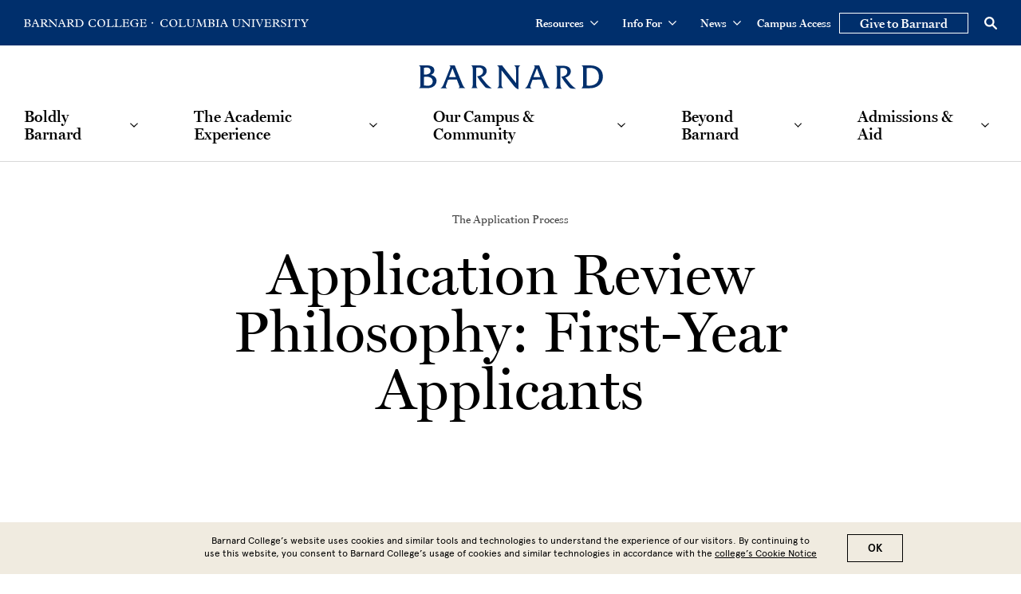

--- FILE ---
content_type: text/html; charset=UTF-8
request_url: https://barnard.edu/admissions/application-review-philosophy
body_size: 36112
content:
<!DOCTYPE html>
<html lang="en" dir="ltr" prefix="content: http://purl.org/rss/1.0/modules/content/  dc: http://purl.org/dc/terms/  foaf: http://xmlns.com/foaf/0.1/  og: http://ogp.me/ns#  rdfs: http://www.w3.org/2000/01/rdf-schema#  schema: http://schema.org/  sioc: http://rdfs.org/sioc/ns#  sioct: http://rdfs.org/sioc/types#  skos: http://www.w3.org/2004/02/skos/core#  xsd: http://www.w3.org/2001/XMLSchema# ">
  <head>
    <meta charset="utf-8" />
<style>/* @see https://github.com/aFarkas/lazysizes#broken-image-symbol */.js img.lazyload:not([src]) { visibility: hidden; }/* @see https://github.com/aFarkas/lazysizes#automatically-setting-the-sizes-attribute */.js img.lazyloaded[data-sizes=auto] { display: block; width: 100%; }</style>
<link rel="canonical" href="https://barnard.edu/admissions/application-review-philosophy" />
<meta name="msapplication-TileColor" content="#002f6c"/>
<meta name="theme-color" content="#ffffff"/>
<meta name="favicon-generator" content="Drupal responsive_favicons + realfavicongenerator.net" />
<meta name="Generator" content="Drupal 10 (https://www.drupal.org)" />
<meta name="MobileOptimized" content="width" />
<meta name="HandheldFriendly" content="true" />
<meta name="viewport" content="width=device-width, initial-scale=1.0" />
<style>div#sliding-popup, div#sliding-popup .eu-cookie-withdraw-banner, .eu-cookie-withdraw-tab {background: #008eaa} div#sliding-popup.eu-cookie-withdraw-wrapper { background: transparent; } #sliding-popup h1, #sliding-popup h2, #sliding-popup h3, #sliding-popup p, #sliding-popup label, #sliding-popup div, .eu-cookie-compliance-more-button, .eu-cookie-compliance-secondary-button, .eu-cookie-withdraw-tab { color: #fff;} .eu-cookie-withdraw-tab { border-color: #fff;}</style>
<link rel="icon" href="/themes/custom/barnard/BarnardB_16x16.png" type="image/png" />

    <title>Application Review Philosophy: First-Year Applicants | Barnard College</title>
    <link rel="stylesheet" href="https://use.typekit.net/ywn4bva.css">
    <link rel="stylesheet" media="all" href="/sites/default/files/css/css_dAZOLscv7ZbAIGVKy6dut0PYWKt_8AUQXNrXibqTZNc.css?delta=0&amp;language=en&amp;theme=barnard&amp;include=eJxtjUsOgzAMRC8UkiNFTjJASn6KHRVuX5CKuigry2_Gz456oR5MIxH0MiVyE8uRYlmUrx0m9NEoaXrRrjCsr3WLOEduKVLxME_QBsw0kijscqq22_JdVaNOS6e28p38iB6lDZcirwiKq4-UbEaIZK9TNnMtQm9wzdDXx1pQ5Kn4j7SsyFB8sCAbR4wPGz9kfg" />
<link rel="stylesheet" media="all" href="//cdnjs.cloudflare.com/ajax/libs/font-awesome/6.6.0/css/all.min.css" />
<link rel="stylesheet" media="all" href="/sites/default/files/css/css_UqNo946jKxvon1w_G65JlzkKeu4E4n6MOSIlpszf3gQ.css?delta=2&amp;language=en&amp;theme=barnard&amp;include=eJxtjUsOgzAMRC8UkiNFTjJASn6KHRVuX5CKuigry2_Gz456oR5MIxH0MiVyE8uRYlmUrx0m9NEoaXrRrjCsr3WLOEduKVLxME_QBsw0kijscqq22_JdVaNOS6e28p38iB6lDZcirwiKq4-UbEaIZK9TNnMtQm9wzdDXx1pQ5Kn4j7SsyFB8sCAbR4wPGz9kfg" />
<link rel="stylesheet" media="all" href="/sites/default/files/css/css_l2c8jue7FT7Q6pW_WVkrQtR2sBdi2y-M8snYYZNU8r8.css?delta=3&amp;language=en&amp;theme=barnard&amp;include=eJxtjUsOgzAMRC8UkiNFTjJASn6KHRVuX5CKuigry2_Gz456oR5MIxH0MiVyE8uRYlmUrx0m9NEoaXrRrjCsr3WLOEduKVLxME_QBsw0kijscqq22_JdVaNOS6e28p38iB6lDZcirwiKq4-UbEaIZK9TNnMtQm9wzdDXx1pQ5Kn4j7SsyFB8sCAbR4wPGz9kfg" />

    <script type="application/json" data-drupal-selector="drupal-settings-json">{"path":{"baseUrl":"\/","pathPrefix":"","currentPath":"node\/37721","currentPathIsAdmin":false,"isFront":false,"currentLanguage":"en"},"pluralDelimiter":"\u0003","suppressDeprecationErrors":true,"gtag":{"tagId":"","consentMode":false,"otherIds":[],"events":[],"additionalConfigInfo":[]},"ajaxPageState":{"libraries":"[base64]","theme":"barnard","theme_token":null},"ajaxTrustedUrl":[],"gtm":{"tagId":null,"settings":{"data_layer":"dataLayer","include_environment":false},"tagIds":["GTM-P2FPQ6N"]},"lazy":{"lazysizes":{"lazyClass":"lazyload","loadedClass":"lazyloaded","loadingClass":"lazyloading","preloadClass":"lazypreload","errorClass":"lazyerror","autosizesClass":"lazyautosizes","srcAttr":"data-src","srcsetAttr":"data-srcset","sizesAttr":"data-sizes","minSize":40,"customMedia":[],"init":true,"expFactor":1.5,"hFac":0.80000000000000004,"loadMode":2,"loadHidden":true,"ricTimeout":0,"throttleDelay":125,"plugins":[]},"placeholderSrc":"","preferNative":false,"minified":true,"libraryPath":"\/libraries\/lazysizes"},"data":{"extlink":{"extTarget":false,"extTargetAppendNewWindowDisplay":false,"extTargetAppendNewWindowLabel":"(opens in a new window)","extTargetNoOverride":false,"extNofollow":false,"extTitleNoOverride":false,"extNoreferrer":false,"extFollowNoOverride":false,"extClass":"0","extLabel":"(link is external)","extImgClass":false,"extSubdomains":true,"extExclude":"","extInclude":"","extCssExclude":"","extCssInclude":"","extCssExplicit":"","extAlert":false,"extAlertText":"This link will take you to an external web site. We are not responsible for their content.","extHideIcons":false,"mailtoClass":"0","telClass":"tel","mailtoLabel":"(link sends email)","telLabel":"(link is a phone number)","extUseFontAwesome":false,"extIconPlacement":"append","extPreventOrphan":false,"extFaLinkClasses":"fa fa-external-link","extFaMailtoClasses":"fa fa-envelope-o","extAdditionalLinkClasses":"","extAdditionalMailtoClasses":"","extAdditionalTelClasses":"","extFaTelClasses":"fa fa-phone","allowedDomains":null,"extExcludeNoreferrer":""},"barnard_home":null},"eu_cookie_compliance":{"cookie_policy_version":"1.0.0","popup_enabled":true,"popup_agreed_enabled":false,"popup_hide_agreed":false,"popup_clicking_confirmation":true,"popup_scrolling_confirmation":false,"popup_html_info":"\u003Cdiv aria-labelledby=\u0022popup-text\u0022  class=\u0022eu-cookie-compliance-banner eu-cookie-compliance-banner-info eu-cookie-compliance-banner--default\u0022\u003E\n  \u003Cdiv class=\u0022popup-content info eu-cookie-compliance-content\u0022\u003E\n        \u003Cdiv id=\u0022popup-text\u0022 class=\u0022eu-cookie-compliance-message\u0022 role=\u0022document\u0022\u003E\n      \u003Cp\u003EBarnard College\u2019s website uses cookies and similar tools and technologies to understand the experience of our visitors. By continuing to use this website, you consent to Barnard College\u2019s usage of cookies and similar technologies in accordance with the \u003Ca href=\u0022\/cookie-notice\u0022\u003Ecollege\u2019s Cookie Notice\u003C\/a\u003E\u003C\/p\u003E\n          \u003C\/div\u003E\n\n    \n    \u003Cdiv id=\u0022popup-buttons\u0022 class=\u0022eu-cookie-compliance-buttons\u0022\u003E\n            \u003Cbutton type=\u0022button\u0022 class=\u0022agree-button eu-cookie-compliance-default-button\u0022\u003EOK\u003C\/button\u003E\n          \u003C\/div\u003E\n  \u003C\/div\u003E\n\u003C\/div\u003E","use_mobile_message":false,"mobile_popup_html_info":"\u003Cdiv aria-labelledby=\u0022popup-text\u0022  class=\u0022eu-cookie-compliance-banner eu-cookie-compliance-banner-info eu-cookie-compliance-banner--default\u0022\u003E\n  \u003Cdiv class=\u0022popup-content info eu-cookie-compliance-content\u0022\u003E\n        \u003Cdiv id=\u0022popup-text\u0022 class=\u0022eu-cookie-compliance-message\u0022 role=\u0022document\u0022\u003E\n      \n          \u003C\/div\u003E\n\n    \n    \u003Cdiv id=\u0022popup-buttons\u0022 class=\u0022eu-cookie-compliance-buttons\u0022\u003E\n            \u003Cbutton type=\u0022button\u0022 class=\u0022agree-button eu-cookie-compliance-default-button\u0022\u003EOK\u003C\/button\u003E\n          \u003C\/div\u003E\n  \u003C\/div\u003E\n\u003C\/div\u003E","mobile_breakpoint":768,"popup_html_agreed":false,"popup_use_bare_css":false,"popup_height":"auto","popup_width":"100%","popup_delay":1000,"popup_link":"\/privacy-policy","popup_link_new_window":true,"popup_position":false,"fixed_top_position":true,"popup_language":"en","store_consent":false,"better_support_for_screen_readers":false,"cookie_name":"","reload_page":false,"domain":"","domain_all_sites":false,"popup_eu_only":false,"popup_eu_only_js":false,"cookie_lifetime":100,"cookie_session":0,"set_cookie_session_zero_on_disagree":0,"disagree_do_not_show_popup":false,"method":"default","automatic_cookies_removal":false,"allowed_cookies":"","withdraw_markup":"\u003Cbutton type=\u0022button\u0022 class=\u0022eu-cookie-withdraw-tab\u0022\u003EPrivacy settings\u003C\/button\u003E\n\u003Cdiv aria-labelledby=\u0022popup-text\u0022 class=\u0022eu-cookie-withdraw-banner\u0022\u003E\n  \u003Cdiv class=\u0022popup-content info eu-cookie-compliance-content\u0022\u003E\n    \u003Cdiv id=\u0022popup-text\u0022 class=\u0022eu-cookie-compliance-message\u0022 role=\u0022document\u0022\u003E\n      \u003Ch2\u003EWe use cookies on this site to enhance your user experience\u003C\/h2\u003E\u003Cp\u003EYou have given your consent for us to set cookies.\u003C\/p\u003E\n    \u003C\/div\u003E\n    \u003Cdiv id=\u0022popup-buttons\u0022 class=\u0022eu-cookie-compliance-buttons\u0022\u003E\n      \u003Cbutton type=\u0022button\u0022 class=\u0022eu-cookie-withdraw-button \u0022\u003EWithdraw consent\u003C\/button\u003E\n    \u003C\/div\u003E\n  \u003C\/div\u003E\n\u003C\/div\u003E","withdraw_enabled":false,"reload_options":null,"reload_routes_list":"","withdraw_button_on_info_popup":false,"cookie_categories":[],"cookie_categories_details":[],"enable_save_preferences_button":false,"cookie_value_disagreed":"0","cookie_value_agreed_show_thank_you":"1","cookie_value_agreed":"2","containing_element":"body","settings_tab_enabled":false,"olivero_primary_button_classes":"","olivero_secondary_button_classes":"","close_button_action":"close_banner","open_by_default":true,"modules_allow_popup":true,"hide_the_banner":false,"geoip_match":true,"unverified_scripts":["\/"]},"user":{"uid":0,"permissionsHash":"dc00583b53055af9471b71152a5214aacf1363285530c95fefb83c2a394bb6ae"}}</script>
<script src="/core/assets/vendor/modernizr/modernizr.min.js?v=3.11.7"></script>
<script src="/sites/default/files/js/js_6P3EX5Wafzo24ExXiWxJHnwsPnuRKDy3yhbd0P0MEoo.js?scope=header&amp;delta=1&amp;language=en&amp;theme=barnard&amp;include=eJxtjEEOwyAMBD_khCchAxZ14wACo5K-vmkURWqVy6xmDuuwJqzBoMgG7pQo2aFMzVcu2q7Miape9nqgTpxKV_ALBdZcLQ0vPZBVjM3cVqBufc4L0z5rEcbkydxFoKHCaTGh9oIynwox5yjHmYk7_n3GJ47fuILgezNffADDsV0_"></script>
<script src="/modules/contrib/google_tag/js/gtag.js?t74lr7"></script>
<script src="/modules/contrib/google_tag/js/gtm.js?t74lr7"></script>

  </head>
  <body class="no-color path-node page-node-type-page page">
        <a href="#main-content" class="visually-hidden focusable skip-link">
      Skip to main content
    </a>
    <noscript><iframe src="https://www.googletagmanager.com/ns.html?id=GTM-P2FPQ6N"
                  height="0" width="0" style="display:none;visibility:hidden"></iframe></noscript>

      <div class="dialog-off-canvas-main-canvas" data-off-canvas-main-canvas>
    <div class="layout-container lc--layout-container lc--two-column">

  <div class="l--layout l--two-column">

    <header>
        <div class="region region-header r--region r--header">
    <div id="l--main-header" class="cc-component-container cc--header">
      <div class="c--component c--header">

        <div class="utility-nav-container">
  <div class="utility-nav-item">
    
    <div  id="block-columbiabranding" class="block block-block-content block-block-content1763440a-fa76-4271-9755-10b2d2d57857 cc--component-container cc--utility-menu-logo">
      <div class="c--component c--utility-menu-logo">

                    <p><a aria-label="Go to Barnard College Homepage" href="https://barnard.edu"><svg enable-background="new 0 0 120.2 7.4" role="img" version="1.1" viewBox="0 0 120.2 7.4" x="0px" xml:space="preserve" y="0px" xmlns:xlink="http://www.w3.org/1999/xlink"><title>Barnard College</title> <path d="M114.2,5.5h-0.5c-0.5,1-1,1.3-2.2,1.3H111c-0.9,0-1.2-0.3-1.2-1.3V3.7h1.4
        c0.9,0,1.2,0.3,1.4,1.1h0.4V2.3h-0.4c-0.1,0.7-0.4,1-1.4,1h-1.4V0.6h1.7c0.9,0,1.4,0.2,1.8,1.1h0.4V0.1h-6v0.4
        c0.8,0,1.1,0.4,1.1,1.1v4.2c0,0.8-0.3,1.1-1.1,1.1v0.4h6.1L114.2,5.5z M106.1,5c0-0.7,0.2-1,0.9-1.1V3.6h-3.3V4h0.2c0.7,0,1,0.3,1,1
        v1.5c-0.6,0.3-1.1,0.5-1.7,0.5c-1.7,0-3-1.4-3-3.3c0-1.8,1.2-3.2,2.9-3.2c1.1,0,1.9,0.5,2.4,1.7h0.4l-0.1-1.7
        c-1-0.3-1.7-0.5-2.5-0.5c-2.4,0-4.4,1.7-4.4,3.8c0,1.7,1.4,3.5,4.3,3.5c0.8,0,1.7-0.1,2.9-0.5L106.1,5L106.1,5z M98,5.5h-0.5
        c-0.5,1-1,1.3-2.2,1.3h-0.5c-0.9,0-1.2-0.3-1.2-1.3V3.7H95c0.9,0,1.2,0.3,1.4,1.1h0.4V2.3h-0.4c-0.1,0.7-0.4,1-1.4,1h-1.4V0.6h1.7
        c0.9,0,1.4,0.2,1.8,1.1h0.4V0.1h-6v0.4c0.8,0,1.1,0.4,1.1,1.1v4.2c0,0.8-0.3,1.1-1.1,1.1v0.4h6.1L98,5.5z M85.2,5.6
        c0,0.9-0.2,1.1-1.2,1.2v0.4h6.6L91,5.5h-0.4c-0.5,0.9-1.1,1.3-2,1.3h-0.9c-1,0-1.4-0.4-1.4-1.4V1.5c0-0.6,0.2-1,1.2-1V0.1h-3.4v0.4
        c0.9,0,1.2,0.3,1.2,1L85.2,5.6L85.2,5.6z M77.9,5.6c0,0.9-0.2,1.1-1.2,1.2v0.4h6.6l0.4-1.7h-0.4c-0.5,0.9-1.1,1.3-2,1.3h-0.9
        c-1,0-1.4-0.4-1.4-1.4V1.5c0-0.6,0.2-1,1.2-1V0.1h-3.4v0.4c0.9,0,1.2,0.3,1.2,1L77.9,5.6L77.9,5.6z M69.6,3.2c0-1.8,1-2.8,2.2-2.8
        c1.7,0,2.6,1.8,2.6,3.7c0,1.7-0.9,2.8-2.3,2.8C70.5,6.9,69.6,5.2,69.6,3.2z M68.3,3.8c0,2.1,1.6,3.5,3.5,3.5c2.2,0,3.8-1.6,3.8-3.6
        C75.7,1.6,74.1,0,72,0C70.2,0,68.3,1.3,68.3,3.8z M66.8,2.1l-0.2-1.7C65.7,0.2,64.9,0,64.1,0C61.4,0,60,2,60,3.8
        c0,2.1,1.6,3.6,4,3.6c0.8,0,2-0.2,2.8-0.6l0.1-1.6h-0.4c-0.3,1.2-1.2,1.7-2.3,1.7c-1.9,0-2.9-1.5-2.9-3.3c0-2.1,1.3-3.2,2.7-3.2
        c1,0,2,0.7,2.5,1.7C66.5,2.1,66.8,2.1,66.8,2.1z M49.7,0.6h1c2.5,0,3.4,1.7,3.4,3.3c0,1.5-0.9,2.9-2.7,2.9h-0.6
        c-0.7,0-1.1-0.4-1.1-1.1C49.7,5.7,49.7,0.6,49.7,0.6z M48.6,5.8c0,0.8-0.3,1.1-1.2,1.1v0.4h4c2.9,0,4-2,4-3.6c0-0.9-0.3-1.7-1.1-2.4
        c-0.7-0.7-1.6-1.1-2.9-1.1h-4v0.4c1,0,1.2,0.4,1.2,1.1V5.8z M41.9,3.4V0.6h0.8c1.3,0,1.8,0.7,1.8,1.5S44,3.4,42.8,3.4H41.9z
         M41.9,3.9h0.3c0.5,0,0.6,0.1,0.8,0.4L44.5,6c0.8,1,1.1,1.2,1.8,1.2h0.8V6.8c-0.4,0-0.9-0.5-1.7-1.4l-1.5-1.7c1.4-0.2,1.9-1,1.9-1.8
        c0-1-0.7-1.8-2.7-1.8h-3.4v0.4c0.7,0,1.1,0.3,1.1,1v4.1c0,0.7-0.1,1.2-1.1,1.2v0.4H43V6.8c-0.8,0-1.1-0.3-1.1-1V3.9z M36.2,3.9h-2.3
        L35,1.1L36.2,3.9z M37,5.7c0.3,0.6,0.1,1-0.8,1.1v0.4h2.9V6.8c-0.4,0-0.6-0.2-0.8-0.7l-2.6-6h-1.1l0.2,0.3l-2.1,5.2
        c-0.3,0.7-0.5,1-1,1.2v0.4h2.4V6.8c-0.8,0-1.1-0.7-0.8-1.4l0.4-1h2.7L37,5.7z M24.1,5.7V1.4l-0.5-0.5c-0.3-0.3-0.6-0.4-1-0.4V0.1
        h1.7l5.3,5.4V2.1c0-0.8-0.2-1.6-1.2-1.6V0.1h2.8v0.4c-0.8,0-1.1,0.6-1.1,1.6v3.3c0,1,0.2,1.3,0.2,1.9h-0.7c-0.3-0.4-0.6-0.8-0.8-1
        l-4.3-4.4v3.6c0,0.9,0.4,1.3,1.3,1.3v0.4h-3V6.8C23.7,6.8,24.1,6.5,24.1,5.7z M17.4,3.9v2c0,0.7,0.3,1,1.1,1v0.4h-3.2V6.8
        c0.9,0,1.1-0.5,1.1-1.2V1.5c0-0.7-0.3-1-1.1-1V0.1h3.4c1.9,0,2.7,0.8,2.7,1.8c0,0.8-0.5,1.6-1.9,1.8L21,5.4c0.8,0.9,1.3,1.4,1.7,1.4
        v0.4h-0.8c-0.9,0-1.2-0.2-2-1.2l-1.4-1.7c-0.2-0.3-0.4-0.4-0.8-0.4H17.4z M17.4,3.4h1c1.2,0,1.7-0.5,1.7-1.3s-0.6-1.5-1.8-1.5h-0.8
        v2.8H17.4z M12.4,5.7l-0.5-1.3H9.1l-0.4,1c-0.3,0.7,0,1.4,0.8,1.4v0.4H7.1V6.8c0.5-0.1,0.7-0.4,1-1.2l2.1-5.2L10,0.1h1.1l2.6,6
        c0.2,0.5,0.4,0.7,0.8,0.7v0.4h-2.9V6.8C12.5,6.7,12.7,6.4,12.4,5.7z M11.6,3.9l-1.2-2.8L9.3,3.9H11.6z M1.1,5.8V1.5
        c0-0.7-0.3-1-1.1-1V0.1h3.8C5.2,0.1,6,0.7,6,1.8c0,1-0.6,1.4-2.1,1.7l0,0c1.8,0,2.4,1,2.4,1.8c0,1.2-1.1,1.9-2.4,1.9H0V6.8
        C0.9,6.8,1.1,6.4,1.1,5.8z M2.2,3.8L2.2,3.8v2c0,0.7,0.3,1.1,1,1.1h0.5c0.8,0,1.4-0.5,1.4-1.4c0-0.8-0.5-1.6-1.8-1.6H2.2V3.8z
         M2.2,3.3h1C4.3,3.3,4.8,3,4.8,2S4.2,0.6,3,0.6H2.2V3.3z M119,4c-0.1-0.1-0.2-0.3-0.2-0.5s0.1-0.4,0.2-0.5s0.3-0.2,0.5-0.2
        s0.4,0.1,0.5,0.2c0.1,0.1,0.2,0.3,0.2,0.5S120.1,3.9,120,4s-0.3,0.2-0.5,0.2S119.1,4.1,119,4z" id="barnardcolumbia-barnard" /> </svg></a> <a aria-label="Go to Columbia University Homepage" href="https://www.columbia.edu/" target="_blank"><svg enable-background="new 0 0 137.3 7.4" role="img" version="1.1" viewBox="0 0 137.3 7.4" x="0px" xml:space="preserve" y="0px" xmlns:xlink="http://www.w3.org/1999/xlink"><title>Columbia University</title> <path d="M137.3,0.1v0.4c-0.4,0.1-0.7,0.3-1.2,1L134,4.2v1.6c0,0.7,0.4,1,1,1v0.4h-3.2
        V6.8c0.7,0,1.1-0.3,1.1-1V4.2l-2.1-3.1c-0.2-0.4-0.5-0.5-0.9-0.5V0.1h3.1v0.4c-0.8,0-1,0.4-0.6,0.9l1.6,2.3l1.2-1.8
        c0.5-0.7,0.3-1.4-0.5-1.4V0.1H137.3z M121.8,0.1l-0.1,1.7h0.4c0.6-1,0.9-1.2,1.8-1.2h1.1v5.2c0,0.7-0.3,1-1.2,1v0.4h3.3V6.8
        c-0.9,0-1.1-0.3-1.1-1V0.6h1.1c0.9,0,1.2,0.1,1.8,1.2h0.4l-0.1-1.7H121.8z M117.7,0.5c0.8,0,1.1,0.3,1.1,1.1v4
        c0,0.8-0.1,1.2-1.1,1.2v0.5h3.3V6.9c-0.9,0-1.1-0.4-1.1-1.1V1.6c0-0.8,0.4-1.1,1.1-1.1V0.1h-3.3V0.5z M113,2.1
        c-0.2-0.2-0.3-0.4-0.3-0.7c0-0.6,0.6-1,1.3-1c1,0,1.7,0.6,1.8,1.7h0.5V0.6c-0.7-0.4-1.5-0.6-2.2-0.6c-1.4,0-2.4,0.7-2.4,1.8
        c0,0.5,0.2,0.8,0.5,1.1c0.8,0.8,2.2,1.3,2.9,2c0.3,0.3,0.4,0.6,0.4,0.8c0,0.7-0.7,1.2-1.6,1.2c-1.1,0-1.7-0.7-1.9-1.8h-0.4v1.8
        c0.5,0.2,1.6,0.4,2.3,0.4c1.5,0,2.6-0.8,2.6-2c0-0.5-0.2-0.9-0.6-1.3C115.1,3.3,113.6,2.7,113,2.1z M111,6.8v0.4h-0.8
        c-0.7,0-1.1-0.2-1.8-1.2L107,4.3c-0.2-0.3-0.4-0.4-0.8-0.4h-0.5v2c0,0.7,0.3,1,1.1,1v0.4h-3.2V6.8c0.9,0,1.1-0.5,1.1-1.2V1.5
        c0-0.7-0.3-1-1.1-1V0.1h3.4c1.9,0,2.7,0.8,2.7,1.8c0,0.8-0.5,1.6-1.9,1.8l1.5,1.7C110.1,6.3,110.6,6.8,111,6.8z M108.4,2.1
        c0-0.8-0.6-1.5-1.8-1.5h-0.8v2.8h0.9C107.9,3.4,108.4,2.9,108.4,2.1z M100,6.7h-0.5c-0.9,0-1.2-0.3-1.2-1.3V3.7h1.4
        c0.9,0,1.3,0.3,1.4,1.1h0.4V2.3h-0.4c-0.1,0.7-0.4,1-1.4,1h-1.4V0.6h1.7c0.9,0,1.4,0.2,1.8,1.1h0.3V0.1h-6v0.4
        c0.8,0,1.1,0.4,1.1,1.1v4.1c0,0.8-0.3,1.1-1.1,1.1v0.4h6.1l0.5-1.7V5.4h-0.5C101.7,6.4,101.2,6.7,100,6.7z M93.1,0.5
        c1.2,0.1,1.1,0.9,0.6,2l-0.9,2.1c-0.2,0.4-0.3,0.8-0.5,1.2C92.1,5.4,92,5,91.8,4.6l-1.3-2.8c-0.4-0.9-0.4-1.2,0.6-1.3V0.1h-2.8v0.5
        c0.4,0,0.5,0.1,0.9,0.9l2.2,4.7c0.2,0.5,0.3,0.8,0.4,1.2h0.3c0.2-0.6,0.3-1.1,0.5-1.5l1.3-3c0.4-0.8,0.7-1.8,0.9-2s0.4-0.3,0.7-0.4
        V0.1h-2.4V0.5z M84.4,0.5c0.9,0,1.1,0.3,1.1,1.1v4c0,0.8-0.1,1.2-1.1,1.2v0.5h3.3V6.9c-0.9,0-1.1-0.4-1.1-1.1V1.6
        c0-0.8,0.3-1.1,1.1-1.1V0.1h-3.3V0.5z M80.8,0.5c1,0,1.2,0.8,1.2,1.6v3.4l-5.3-5.4H75v0.4c0.4,0,0.7,0.1,1,0.4l0.5,0.5v4.3
        c0,0.8-0.4,1.1-1.3,1.1v0.4h3V6.8c-0.9,0-1.3-0.4-1.3-1.3V1.9l4.3,4.4c0.2,0.2,0.5,0.6,0.8,1h0.7c0-0.6-0.2-0.9-0.2-1.9V2.1
        c0-1,0.3-1.6,1.1-1.6V0.1h-2.8V0.5z M71.7,0.5c1,0,1.2,0.5,1.2,1.2v2.7c0,1.7-1.1,2.3-2.3,2.3c-1.4,0-2.2-0.7-2.2-1.9V1.6
        c0-0.8,0.3-1.1,1.2-1.1V0.1h-3.4h0v0.4c0.9,0,1.1,0.4,1.1,1V5c0,1.2,1,2.3,3.1,2.3c1.6,0,3-0.7,3-2.8V1.6c0-0.8,0.5-1.1,1.1-1.1V0.1
        h-2.8V0.5z M62.7,6.8v0.4h-2.9V6.8c0.7-0.1,0.9-0.4,0.7-1.1L60,4.4h-2.7l-0.4,1c-0.3,0.7,0,1.4,0.8,1.4v0.4h-2.4V6.8
        c0.5-0.1,0.7-0.4,1-1.2l2.1-5.2l-0.2-0.3h1.1l2.6,6C62.1,6.6,62.3,6.8,62.7,6.8z M59.7,3.9l-1.2-2.8l-1.1,2.8H59.7z M51.3,0.5
        c0.9,0,1.1,0.3,1.1,1.1v4c0,0.8-0.1,1.2-1.1,1.2v0.5h3.3V6.9c-0.9,0-1.1-0.4-1.1-1.1V1.6c0-0.8,0.3-1.1,1.1-1.1V0.1h-3.3V0.5z
         M50.3,5.3c0,1.2-1.1,1.9-2.4,1.9h-4V6.8c0.8,0,1.1-0.4,1.1-1V1.6c0-0.7-0.3-1-1.1-1V0.1h3.8c1.4,0,2.3,0.6,2.3,1.7
        c0,1-0.6,1.4-2.1,1.7C49.7,3.5,50.3,4.5,50.3,5.3z M46.1,3.3h1c1.1,0,1.6-0.3,1.6-1.3s-0.6-1.4-1.8-1.4h-0.8V3.3z M49,5.5
        c0-0.8-0.5-1.6-1.8-1.6h-1.1v1.9c0,0.7,0.3,1.1,1,1.1h0.5C48.4,6.9,49,6.4,49,5.5z M42,5.8l-0.5-4.1c-0.1-0.7,0-1.1,0.9-1.2V0.1
        h-2.1c0.1,0.5,0,1.1-0.3,1.8c-0.3,0.8-0.9,2-1.8,3.8C37.7,4,36.1,1.9,36,0.1h-2.1v0.3c0.8,0.1,0.9,0.5,0.8,1.4l-0.6,3.9
        c-0.1,0.8-0.4,1.1-1,1.1v0.4h2.4V6.8c-0.8,0-1.1-0.4-0.9-1.5l0.5-3.8c0.6,1.9,2.2,4.4,2.4,5.7H38c0.3-1.4,1.7-3.3,2.4-5.5l0.5,4
        C41,6.4,40.7,6.8,40,6.8v0.4h3.1V6.8C42.3,6.8,42.1,6.4,42,5.8z M29.5,0.5c1,0,1.2,0.5,1.2,1.2v2.7c0,1.7-1.1,2.3-2.3,2.3
        c-1.4,0-2.2-0.7-2.2-1.9V1.6c0-0.8,0.3-1.1,1.2-1.1V0.1H24v0.4c0.9,0,1.1,0.4,1.1,1V5c0,1.2,1,2.3,3.1,2.3c1.6,0,3-0.7,3-2.8V1.6
        c0-0.8,0.5-1.1,1.1-1.1V0.1h-2.8V0.5z M21.2,6.8h-0.9c-1,0-1.4-0.4-1.4-1.4V1.5c0-0.6,0.2-1,1.2-1V0.1h-3.4v0.4c1,0,1.2,0.3,1.2,1
        v4.1c0,0.9-0.2,1.2-1.3,1.2v0.4h6.6l0.4-1.7h-0.4C22.7,6.4,22.1,6.8,21.2,6.8z M15.7,3.7c0,2.1-1.7,3.6-3.8,3.6
        C10,7.4,8.3,5.9,8.3,3.8C8.3,1.3,10.2,0,12,0C14.1,0,15.7,1.6,15.7,3.7z M14.5,4.1c0-1.8-0.9-3.7-2.6-3.7c-1.3,0-2.3,1-2.3,2.8
        c0,1.9,0.9,3.7,2.6,3.7C13.6,6.9,14.5,5.8,14.5,4.1z M4.2,6.9c-1.9,0-2.9-1.5-2.9-3.3c0-2.1,1.3-3.2,2.7-3.2c1.1,0,2,0.7,2.5,1.7
        h0.3L6.5,0.5C5.7,0.2,4.9,0,4.1,0C1.4,0,0,2,0,3.8c0,2.1,1.7,3.6,4,3.6c0.8,0,2-0.3,2.8-0.6l0.1-1.6H6.5C6.3,6.3,5.4,6.9,4.2,6.9z" id="barnardcolumbia-columbia" /> </svg> </a></p>


        
      </div>
    </div>
  </div>
  <div class="utility-nav-item">
        <div  id="block-utilitynavigation" class="block block-system block-system-menu-blockutility-navigation cc--component-container cc--utility-menu">
      <div class="c--component c--utility-menu">

        <nav class="mc--menu mc--utility" aria-label="Utility Menu Links for Desktop">
                      
                <ul class="menu m--menu m--utility">
                  <li class="menu-item menu-item--expanded">
                <div class="utility-button-wrapper">
          <button type="button" class="utility-button  " aria-expanded="false" aria-haspopup="true">
            Resources
            <svg version="1.1" xmlns="http://www.w3.org/2000/svg" xmlns:xlink="http://www.w3.org/1999/xlink" x="0px"
              y="0px" viewBox="0 0 20 11.7" enable-background="new 0 0 20 11.7" xml:space="preserve">
            <path d="M10,8.3L18.3,0L20,1.7l-10,10L0,1.7L1.7,0L10,8.3z"/>
            </svg>
          </button>
        
                            <ul  class="submenu" aria-hidden="true">
                    <li class="menu-item">
                  <a href="/academic-calendar" data-drupal-link-system-path="node/14281">Academic Calendar</a>
        
              </li>
                <li class="menu-item">
                  <a href="/visit/campus-map" data-drupal-link-system-path="node/19046">Campus Maps</a>
        
              </li>
                <li class="menu-item">
                  <a href="/resources" data-drupal-link-system-path="node/76536">Helpful Resources</a>
        
              </li>
                <li class="menu-item">
                  <a href="https://barnard.edu/about/offices-services">Offices and Services</a>
        
              </li>
      </ul>
    
        </div> <!-- end of utility-button-wrapper -->
              </li>
                <li class="menu-item menu-item--expanded">
                <div class="utility-button-wrapper">
          <button type="button" class="utility-button information-for-button " aria-expanded="false" aria-haspopup="true">
            Info For
            <svg version="1.1" xmlns="http://www.w3.org/2000/svg" xmlns:xlink="http://www.w3.org/1999/xlink" x="0px"
              y="0px" viewBox="0 0 20 11.7" enable-background="new 0 0 20 11.7" xml:space="preserve">
            <path d="M10,8.3L18.3,0L20,1.7l-10,10L0,1.7L1.7,0L10,8.3z"/>
            </svg>
          </button>
        
                            <ul  class="submenu" aria-hidden="true">
                    <li class="menu-item">
                  <a href="/info-for/faculty" data-drupal-link-system-path="node/351">Faculty</a>
        
              </li>
                <li class="menu-item">
                  <a href="/info-for/students" data-drupal-link-system-path="node/101">Students</a>
        
              </li>
                <li class="menu-item">
                  <a href="/info-for/staff">Staff</a>
        
              </li>
                <li class="menu-item">
                  <a href="/alumnae" data-drupal-link-system-path="node/6436">Alumnae</a>
        
              </li>
                <li class="menu-item">
                  <a href="/parents-families" data-drupal-link-system-path="node/311">Parents</a>
        
              </li>
                <li class="menu-item">
                  <a href="https://barnard.edu/campus-access">Campus Access</a>
        
              </li>
      </ul>
    
        </div> <!-- end of utility-button-wrapper -->
              </li>
                <li class="menu-item menu-item--expanded">
                <div class="utility-button-wrapper">
          <button type="button" class="utility-button news-and-events-button " aria-expanded="false" aria-haspopup="true">
            News
            <svg version="1.1" xmlns="http://www.w3.org/2000/svg" xmlns:xlink="http://www.w3.org/1999/xlink" x="0px"
              y="0px" viewBox="0 0 20 11.7" enable-background="new 0 0 20 11.7" xml:space="preserve">
            <path d="M10,8.3L18.3,0L20,1.7l-10,10L0,1.7L1.7,0L10,8.3z"/>
            </svg>
          </button>
        
                            <ul  class="submenu" aria-hidden="true">
                    <li class="menu-item">
                  <a href="/featured-news" data-drupal-link-system-path="node/291">News</a>
        
              </li>
                <li class="menu-item">
                  <a href="/magazine" data-drupal-link-system-path="node/39481">Barnard Magazine</a>
        
              </li>
                <li class="menu-item">
                  <a href="/for-the-media" data-drupal-link-system-path="node/7761">Media Relations</a>
        
              </li>
                <li class="menu-item">
                  <a href="https://barnard.edu/news?field_news_category=2616" title="Messages from the College Administration to the Community">Community Messages</a>
        
              </li>
      </ul>
    
        </div> <!-- end of utility-button-wrapper -->
              </li>
                <li class="menu-item">
                  <a href="/campus-access" class="campus-access" data-drupal-link-system-path="node/76706">Campus Access</a>
        
              </li>
                <li class="menu-item">
                  <a href="https://giving.barnard.edu" class="offsite" target="_blank">Give to Barnard</a>
        
              </li>
      </ul>
    


                  </nav>

      </div>
    </div>

        <div class="cc--component-container cc--search-widget">
      <div class="c--component c--search-widget">
        <button type="button" class="icon-search" aria-label="Open Search">
          <svg role="img" version="1.1" xmlns="http://www.w3.org/2000/svg" xmlns:xlink="http://www.w3.org/1999/xlink" x="0px" y="0px" viewBox="0 0 20 20" enable-background="new 0 0 20 20" xml:space="preserve">
            <title>Open Search</title>
            <path class="search" d="M7.9,0C3.6,0,0,3.6,0,7.9s3.6,7.9,7.9,7.9c1.7,0,3.2-0.5,4.5-1.4l5.2,5.2c0.5,0.5,1.4,0.5,2,0
            c0.5-0.5,0.5-1.4,0-2l-5.2-5.2c0.9-1.3,1.4-2.8,1.4-4.5C15.8,3.6,12.3,0,7.9,0z M7.9,2.8c2.8,0,5.1,2.3,5.1,5.1
            c0,2.8-2.3,5.1-5.1,5.1c-2.8,0-5.1-2.3-5.1-5.1C2.8,5.1,5.1,2.8,7.9,2.8z"></path>
          </svg>
        </button>
        <button class="icon-close" aria-controls="block-sitesearchform">
          <svg role="img" version="1.1" xmlns="http://www.w3.org/2000/svg" xmlns:xlink="http://www.w3.org/1999/xlink" x="0px" y="0px" viewBox="0 0 16 16" enable-background="new 0 0 16 16" xml:space="preserve">
            <title>Close</title>
            <path class="close_1_" d="M8,6.6L14.6,0L16,1.4L9.4,8l6.6,6.6L14.6,16L8,9.4L1.4,16L0,14.6L6.6,8L0,1.4L1.4,0L8,6.6z"></path>
          </svg>
        </button>
      </div><!-- c--component c--search-widget -->
    </div><!-- cc--component-container cc--search-widget -->
  </div>
</div><div class="main-nav-container">
    <button class="hamburger hamburger--squeeze" type="button" aria-label="Open Menu">
    <span class="hamburger-box">
      <span class="hamburger-inner"></span>
    </span>
  </button>

    <div class="cc--component-container cc--branding-header">
    <div class="c--component c--branding-header">
      <a href="/" class="logo-desktop">
        <svg role="img" class="logo-barnard" version="1.1" xmlns="http://www.w3.org/2000/svg" xmlns:xlink="http://www.w3.org/1999/xlink" x="0px" y="0px" viewBox="0 0 589 76.6" enable-background="new 0 0 589 76.6" xml:space="preserve">
          <title>Barnard College</title>
          <path class="logo-barnard-path" d="M16.2,29.4V7.7l7.4-0.8c6.7-0.7,13.8,3.3,13.8,11c0,9.1-10.3,11.6-17.5,11.6
          C19.9,29.4,16.2,29.4,16.2,29.4z M4.9,57.4c0,5.1,0.7,13.2-4.9,15.3V73h18.3c8.3,0,17.1,0.3,24.9-3.4c7.4-3.6,13.3-10.9,13.3-19.4
          c0-10.9-8.1-17.5-18.1-19.7c6.3-2.8,11.1-7,11.1-14.4C49.5,6.2,41,0,26.3,0H0v0.3c5.7,2.1,4.9,10.2,4.9,15.2V57.4z M16.2,64.2V36.8
          l7.8-0.4c9.8-0.6,20.2,4.1,20.2,14.9c0,10.6-9.2,14.8-18.3,13.9L16.2,64.2z M121.6,45.6l6,15.7c3,7.8,3.9,9-1.6,11.4V73h22.8v-0.3
          c-6.3-3.2-8.3-9.4-10.9-15.8L114.8,0H97.3v0.3c5.3,1.7,3.2,6.3,1.7,10.3L80.4,57c-2.4,6.3-4.3,12.5-10.8,15.8v0.3H90v-0.3
          c-5.3-2-4.6-5.2-2.2-11.4l5.8-15.7C93.6,45.6,121.6,45.6,121.6,45.6z M118.4,37.4H96.5l11-28L118.4,37.4z M193.9,0
          c14.9,0,23,7.8,23,17.9c0,9.8-8.5,17.4-17.7,19.6l16,20.1c4.7,5.8,11.7,11.6,18,15.5H223c-5.9,0-9.6-1.4-12.9-5.6l-13.6-16.8
          L186.3,35c8.9-1.3,19.2-5.4,19.2-15.9c0-8-6.9-12.7-14.3-12.3c-2.6,0.1-5,0.4-7.6,0.9v49.8c0,5.1-0.7,13.2,5,15.2V73h-21.2v-0.3
          c5.7-2,4.9-10.2,4.9-15.2V15.7c0-5.1,0.8-13.2-4.9-15.3V0H193.9z M264.4,58.6c0,6.2-0.1,10.7,5.8,14.1V73h-19.7v-0.3
          c5.9-3.4,5.9-7.9,5.9-14.1V14.3c0-6.2,0-10.7-5.8-14V0h16.2v0.1c0.4,1.3,0.9,1.9,1.7,2.8l1.6,2.2l40.7,51.3V14.3
          c0-6.2,0.1-10.7-5.8-14V0h19.5v0.3c-5.8,3.3-5.8,7.8-5.8,14v62.3c-7.9-2.7-11.3-6.3-16.2-12.7l-38.1-48.3L264.4,58.6L264.4,58.6z
          M391.9,45.6l6,15.7c3,7.8,3.9,9-1.6,11.4V73h22.8v-0.3c-6.3-3.2-8.3-9.4-10.9-15.8L385.1,0h-17.6v0.3c5.3,1.7,3.2,6.3,1.7,10.3
          L350.7,57c-2.4,6.3-4.3,12.5-10.8,15.8v0.3h20.4v-0.3c-5.3-2-4.5-5.2-2.2-11.4l5.8-15.7L391.9,45.6L391.9,45.6z M388.7,37.4h-21.9
          l11-28L388.7,37.4z M463.4,1.4c14.9,0,23,7.8,23,17.9c0,9.8-8.5,17.4-17.7,19.5l16,20.1c4.7,5.8,11.7,11.6,18,15.6h-10.2
          c-5.9,0-9.5-1.4-12.9-5.6L466,52.1l-10.2-15.7c8.9-1.3,19.2-5.4,19.2-15.9c0-8-6.9-12.7-14.3-12.3c-2.6,0.1-5,0.4-7.6,0.9v49.8
          c0,5.1-0.7,13.2,5,15.2v0.3H437v-0.3c5.7-2,4.9-10.2,4.9-15.2V17c0-5.1,0.8-13.2-4.9-15.3V1.4H463.4z M525.6,57.1
          c0,6.6,0.7,11.9-4.9,15.7v0.3h26.6c24.9,0,41.7-15.3,41.7-37.2C589,13.8,573.3,0,547.9,0h-27.2v0.3c5.7,1.7,4.9,9.8,4.9,14.9
          L525.6,57.1L525.6,57.1z M536.9,9.2c3.3-0.8,6.7-1.2,10-1.2c18.5,0,29.4,9.8,29.4,29.2c0,19.2-14.8,27.9-31.3,27.9
          c-2.8,0-5.4-0.2-8.1-0.8L536.9,9.2L536.9,9.2z"></path>
        </svg>
      </a>
      <a href="/" class="logo-mobile">
        <svg role="img" version="1.1" xmlns="http://www.w3.org/2000/svg" xmlns:xlink="http://www.w3.org/1999/xlink" x="0px" y="0px" viewBox="0 0 589 111.2" enable-background="new 0 0 589 111.2" xml:space="preserve">
          <title>Barnard College</title>
          <path d="M256.3,107h-1c-1.1,2.2-2.3,2.9-4.9,2.9h-1.2c-2.1,0-2.7-0.7-2.7-2.9v-3.8h3.2c2,0,2.8,0.6,3.1,2.4h1V100h-1
          c-0.1,1.7-0.9,2.2-3.1,2.2h-3.1V96h3.7c1.9,0,3.1,0.4,4,2.5h0.8V95h-13.5v0.9c1.9,0,2.5,0.8,2.5,2.4v9.4c0,1.7-0.7,2.4-2.5,2.4v0.9
          h13.7L256.3,107z M238.1,106c0-1.5,0.5-2.2,2.1-2.4v-0.9h-7.5v0.9h0.5c1.6,0,2.3,0.8,2.3,2.2v3.4c-1.4,0.7-2.6,1-3.9,1
          c-3.8,0-6.8-3.2-6.8-7.3c0-4.1,2.8-7.2,6.5-7.2c2.5,0,4.3,1.2,5.5,3.8h1l-0.3-3.7c-2.3-0.8-3.9-1.1-5.7-1.1c-5.5,0-9.8,3.8-9.8,8.5
          c0,3.9,3.1,8,9.6,8c1.8,0,3.9-0.3,6.5-1.1L238.1,106L238.1,106z M219.9,107h-1c-1.1,2.2-2.3,2.9-4.9,2.9h-1.2
          c-2.1,0-2.7-0.7-2.7-2.9v-3.8h3.2c2,0,2.8,0.6,3.1,2.4h1V100h-1c-0.1,1.7-0.9,2.2-3.1,2.2h-3.1V96h3.7c1.9,0,3.1,0.4,4,2.5h0.8V95
          h-13.5v0.9c1.9,0,2.5,0.8,2.5,2.4v9.4c0,1.7-0.7,2.4-2.5,2.4v0.9h13.7L219.9,107z M191.3,107.4c0,2-0.4,2.5-2.6,2.7v0.9h14.8l1-3.9
          h-1c-1.2,2.1-2.5,2.9-4.6,2.9h-2.1c-2.3,0-3.1-0.9-3.1-3.1v-8.7c0-1.3,0.5-2.2,2.6-2.2v-1h-7.7v0.9c2.1,0,2.6,0.8,2.6,2.3
          L191.3,107.4L191.3,107.4z M174.9,107.4c0,2-0.4,2.5-2.6,2.7v0.9h14.8l1-3.9h-1c-1.2,2.1-2.5,2.9-4.6,2.9h-2.1
          c-2.3,0-3.1-0.9-3.1-3.1v-8.7c0-1.3,0.5-2.2,2.6-2.2v-1h-7.7v0.9c2.1,0,2.6,0.8,2.6,2.3L174.9,107.4L174.9,107.4z M156.2,102
          c0-4.1,2.2-6.3,5-6.3c3.9,0,5.8,4.1,5.8,8.2c0,3.8-2,6.3-5.1,6.3C158.2,110.2,156.2,106.3,156.2,102z M153.4,103.3
          c0,4.7,3.7,7.9,7.9,7.9c4.9,0,8.6-3.5,8.6-8.2c0-4.8-3.5-8.3-8.2-8.3C157.6,94.8,153.4,97.6,153.4,103.3z M150.1,99.6l-0.6-3.7
          c-1.9-0.7-3.7-1.1-5.5-1.1c-6.2,0-9.2,4.4-9.2,8.5c0,4.7,3.7,8,8.9,8c1.9,0,4.6-0.5,6.3-1.3l0.1-3.7h-0.9c-0.6,2.6-2.6,3.9-5.2,3.9
          c-4.2,0-6.5-3.4-6.5-7.4c0-4.7,3-7.1,6.2-7.1c2.3,0,4.5,1.5,5.5,3.8L150.1,99.6L150.1,99.6z M111.7,96h2.3c5.5,0,7.7,3.8,7.7,7.4
          c0,3.4-2,6.5-6.2,6.5h-1.3c-1.5,0-2.4-1-2.4-2.5L111.7,96L111.7,96z M109.3,107.7c0,1.7-0.7,2.4-2.6,2.4v0.9h8.9c6.4,0,9-4.4,9-8.1
          c0-2-0.6-3.7-2.4-5.5c-1.6-1.6-3.5-2.4-6.5-2.4h-9v0.9c2.2,0,2.6,1,2.6,2.5V107.7z M94.3,102.4V96h1.8c2.9,0,4.1,1.6,4.1,3.4
          c0,1.9-1.1,3-3.8,3H94.3z M94.3,103.4H95c1,0,1.3,0.3,1.9,1l3.1,3.9c1.7,2.2,2.4,2.7,4.1,2.7h1.9v-1c-0.9,0-2.1-1.1-3.9-3.1
          l-3.3-3.8c3.1-0.5,4.3-2.3,4.3-4c0-2.3-1.6-4.1-5.9-4.1h-7.6v0.9c1.6,0,2.4,0.7,2.4,2.3v9.2c0,1.6-0.3,2.7-2.4,2.7v0.9h7.3v-1
          c-1.7,0-2.4-0.7-2.4-2.2C94.3,107.9,94.3,103.4,94.3,103.4z M81.4,103.5h-5.1l2.5-6.3L81.4,103.5z M83.2,107.6
          c0.6,1.4,0.1,2.3-1.7,2.5v0.9H88v-1c-0.9,0-1.3-0.5-1.8-1.6L80.4,95h-2.5l0.4,0.7l-4.7,11.7c-0.7,1.7-1.1,2.3-2.3,2.6v0.9h5.4V110
          c-1.8-0.1-2.4-1.5-1.7-3.1l0.8-2.2H82L83.2,107.6z M54.3,107.5c0,1.9-0.8,2.5-2.8,2.5v0.9h6.7V110c-1.9,0-2.8-0.9-2.8-3v-8l9.7,9.9
          c0.5,0.5,1.1,1.3,1.9,2.3h1.5c-0.1-1.5-0.5-2-0.5-4.3v-7.3c0-2.1,0.7-3.6,2.5-3.6v-1h-6.3v0.9c2.4,0,2.7,1.7,2.8,3.6v7.6L54.9,95
          h-3.8v0.9c0.9,0.1,1.4,0.3,2.1,1l1,1L54.3,107.5L54.3,107.5z M39.3,102.4V96h1.8c2.9,0,4.1,1.6,4.1,3.4c0,1.9-1.1,3-3.8,3H39.3z
          M39.3,103.4H40c1,0,1.3,0.3,1.9,1l3.1,3.9c1.7,2.2,2.4,2.7,4.1,2.7H51v-1c-0.9,0-2.1-1.1-3.9-3.1l-3.3-3.8c3.1-0.5,4.3-2.3,4.3-4
          c0-2.3-1.6-4.1-5.9-4.1h-7.6v0.9c1.6,0,2.4,0.7,2.4,2.3v9.2c0,1.6-0.3,2.7-2.4,2.7v0.9h7.3v-1c-1.7,0-2.4-0.7-2.4-2.2
          C39.3,107.9,39.3,103.4,39.3,103.4z M26.4,103.5h-5.1l2.5-6.3L26.4,103.5z M28.1,107.6c0.6,1.4,0.1,2.3-1.7,2.5v0.9h6.5v-1
          c-0.9,0-1.3-0.5-1.8-1.6L25.4,95h-2.5l0.4,0.7l-4.7,11.7c-0.7,1.7-1,2.3-2.3,2.6v0.9h5.4V110c-1.8-0.1-2.4-1.5-1.7-3.1l0.8-2.2H27
          L28.1,107.6z M5.3,103.2h2.4c2.9,0,4.1,1.9,4.1,3.7c0,1.9-1.2,3.1-3.1,3.1H7.5c-1.5,0-2.2-0.8-2.2-2.4V103.2L5.3,103.2z M5.3,102.1
          v-6h1.9c2.5,0,3.9,1.1,3.9,3.2s-1.1,2.8-3.6,2.8H5.3z M2.8,107.6c0,1.5-0.5,2.4-2.5,2.4v0.9h8.9c2.8,0,5.3-1.6,5.3-4.2
          c0-1.8-1.3-4-5.4-4.1l0,0c3.3-0.5,4.7-1.6,4.7-3.7c0-2.4-1.8-3.8-5.1-3.8H0.4V96c1.8,0,2.5,0.7,2.5,2.3v9.3
          C2.9,107.6,2.8,107.6,2.8,107.6z M266.9,103.7c0.3,0.3,0.7,0.5,1.2,0.5s0.9-0.2,1.2-0.5s0.5-0.7,0.5-1.2s-0.2-0.9-0.5-1.2
          c-0.3-0.3-0.7-0.5-1.2-0.5s-0.9,0.2-1.2,0.5c-0.3,0.3-0.5,0.7-0.5,1.2S266.5,103.4,266.9,103.7z M581.1,104.3l4.3-6.1
          c1.1-1.6,1.7-2.1,2.7-2.3V95h-5.7v0.9c1.9,0.1,2.2,1.5,1.1,3.1l-2.7,4l-3.5-5.1c-0.8-1.2-0.4-2.1,1.4-2.1V95h-7v0.9
          c1,0.1,1.6,0.4,2.1,1.2l4.9,7.1v3.6c0,1.6-0.8,2.2-2.4,2.2v0.9h7.2V110c-1.5,0-2.3-0.7-2.3-2.2L581.1,104.3L581.1,104.3z
          M560.8,107.6c0,1.7-0.6,2.4-2.5,2.4v0.9h7.5V110c-2,0-2.5-0.8-2.5-2.3V96h2.5c2.1,0,2.7,0.4,4,2.8h0.8l-0.3-3.8h-16.6l-0.2,3.8h0.8
          c1.3-2.3,1.9-2.8,4-2.8h2.5V107.6L560.8,107.6z M549.4,98.3c0-1.8,0.8-2.4,2.5-2.4V95h-7.5v0.9c2,0,2.5,0.7,2.5,2.5v9
          c0,1.9-0.4,2.7-2.5,2.7v0.9h7.5v-1c-1.9,0-2.5-0.8-2.5-2.4V98.3z M530.7,110.1c1.2,0.6,3.7,1.1,5.4,1.1c3.4,0,5.8-1.8,5.8-4.4
          c0-1.1-0.4-2.1-1.3-2.9c-1.7-1.7-5.2-3.1-6.5-4.4c-0.5-0.5-0.7-1-0.7-1.6c0-1.3,1.3-2.2,2.9-2.2c2.2,0,3.8,1.4,4,3.8h1v-3.4
          c-1.5-0.9-3.3-1.3-4.9-1.3c-3.2,0-5.4,1.6-5.4,4c0,1.1,0.4,1.8,1,2.5c2,2,5.1,3,6.6,4.5c0.7,0.7,0.8,1.3,0.8,1.7
          c0,1.4-1.6,2.6-3.5,2.6c-2.6,0-3.8-1.6-4.3-4h-1L530.7,110.1L530.7,110.1z M517.6,102.4V96h1.8c2.9,0,4.1,1.6,4.1,3.4
          c0,1.9-1.1,3-3.8,3H517.6z M517.6,103.4h0.7c1,0,1.3,0.3,1.9,1l3.1,3.9c1.7,2.2,2.4,2.7,4.1,2.7h1.9v-1c-0.9,0-2.1-1.1-3.9-3.1
          l-3.3-3.8c3.1-0.5,4.3-2.3,4.3-4c0-2.3-1.6-4.1-5.9-4.1h-7.6v0.9c1.6,0,2.4,0.7,2.4,2.3v9.2c0,1.6-0.3,2.7-2.4,2.7v0.9h7.3v-1
          c-1.7,0-2.4-0.7-2.4-2.2L517.6,103.4L517.6,103.4z M510.9,107h-1c-1.1,2.2-2.3,2.9-4.9,2.9h-1.2c-2.1,0-2.7-0.7-2.7-2.9v-3.8h3.2
          c2,0,2.8,0.6,3.1,2.4h1V100h-1c-0.1,1.7-0.9,2.2-3.1,2.2h-3.1V96h3.7c1.9,0,3.1,0.4,4,2.5h0.8V95h-13.5v0.9c1.9,0,2.5,0.8,2.5,2.4
          v9.4c0,1.7-0.7,2.4-2.5,2.4v0.9h13.7L510.9,107z M483.6,98.9c-1-2.1-0.9-2.8,1.3-2.9v-1h-6.4v0.9c0.9,0,1.2,0.2,2.1,2.1l4.9,10.5
          c0.5,1.1,0.8,1.9,1,2.8h1.3c0.3-1.3,0.7-2.4,1-3.3l2.8-6.6c0.7-1.7,1.4-4,1.9-4.5c0.4-0.4,0.8-0.7,1.5-0.9v-1h-5.5v0.9
          c2.6,0.3,2.3,2,1.2,4.5l-2,4.7c-0.4,0.9-0.7,1.7-1.1,2.7c-0.3-0.9-0.7-1.7-1-2.6L483.6,98.9z M474.7,98.3c0-1.8,0.8-2.4,2.5-2.4V95
          h-7.5v0.9c2,0,2.5,0.7,2.5,2.5v9c0,1.9-0.4,2.7-2.5,2.7v0.9h7.5v-1c-1.9,0-2.5-0.8-2.5-2.4V98.3z M452.2,107.5
          c0,1.9-0.8,2.5-2.8,2.5v0.9h6.7V110c-1.9,0-2.8-0.9-2.8-3v-8l9.7,9.9c0.5,0.5,1.1,1.3,1.9,2.3h1.5c-0.1-1.5-0.5-2-0.5-4.3v-7.3
          c0-2.1,0.7-3.6,2.5-3.6v-1h-6.3v0.9c2.4,0,2.7,1.7,2.8,3.6v7.6L452.8,95H449v0.9c0.9,0.1,1.4,0.3,2.1,1l1,1L452.2,107.5L452.2,107.5
          z M429.2,95v0.9c2,0,2.5,0.8,2.5,2.2v7.9c0,2.7,2.1,5.2,6.9,5.2c3.6,0,6.8-1.5,6.8-6.3v-6.6c0-1.8,1-2.4,2.5-2.4V95h-6.3v0.9
          c2.2,0,2.8,1.1,2.8,2.7v6.1c0,3.7-2.5,5.1-5.2,5.1c-3.1,0-5-1.6-5-4.2v-7.3c0-1.8,0.7-2.4,2.7-2.4V95H429.2z M414.5,103.5h-5.1
          l2.5-6.3L414.5,103.5z M416.2,107.6c0.6,1.4,0.1,2.3-1.7,2.5v0.9h6.5v-1c-0.9,0-1.3-0.5-1.8-1.6L413.5,95H411l0.4,0.7l-4.7,11.7
          c-0.7,1.7-1,2.3-2.3,2.6v0.9h5.4V110c-1.8-0.1-2.4-1.5-1.7-3.1l0.8-2.2h6.2L416.2,107.6z M400.6,98.3c0-1.8,0.8-2.4,2.5-2.4V95h-7.5
          v0.9c2,0,2.5,0.7,2.5,2.5v9c0,1.9-0.4,2.7-2.5,2.7v0.9h7.5v-1c-1.9,0-2.5-0.8-2.5-2.4V98.3z M384,103.2h2.4c2.9,0,4.1,1.9,4.1,3.7
          c0,1.9-1.2,3.1-3.1,3.1h-1.2c-1.5,0-2.2-0.8-2.2-2.4L384,103.2L384,103.2z M384,102.1v-6h1.9c2.5,0,3.9,1.1,3.9,3.2
          s-1.1,2.8-3.6,2.8H384z M381.6,107.6c0,1.5-0.5,2.4-2.5,2.4v0.9h8.9c2.8,0,5.3-1.6,5.3-4.2c0-1.8-1.3-4-5.4-4.1l0,0
          c3.3-0.5,4.7-1.6,4.7-3.7c0-2.4-1.8-3.8-5.1-3.8H379V96c1.8,0,2.5,0.7,2.5,2.3L381.6,107.6L381.6,107.6z M373.9,98.6
          c-0.2-1.7,0-2.5,1.7-2.7V95h-4.7c0.2,1.1,0,2.3-0.7,4c-0.8,1.8-2.1,4.6-4.1,8.6c-1.2-3.7-4.7-8.5-4.9-12.5h-4.6V96
          c1.7,0.1,2,1.1,1.7,3.1l-1.3,8.7c-0.3,1.7-0.8,2.4-2.2,2.4v0.9h5.5V110c-1.8-0.1-2.4-1-2.1-3.4l1.2-8.4l0,0c1.4,4.3,5,9.8,5.5,12.7
          h1.1c0.7-3.1,3.8-7.4,5.4-12.3l0,0l1.1,9c0.2,1.5-0.4,2.5-2,2.5v0.9h7v-1c-1.7-0.2-2.2-1-2.4-2.3L373.9,98.6z M334.6,95v0.9
          c2,0,2.5,0.8,2.5,2.2v7.9c0,2.7,2.1,5.2,6.9,5.2c3.6,0,6.8-1.5,6.8-6.3v-6.6c0-1.8,1-2.4,2.5-2.4V95H347v0.9c2.2,0,2.8,1.1,2.8,2.7
          v6.1c0,3.7-2.5,5.1-5.2,5.1c-3.1,0-5-1.6-5-4.2v-7.3c0-1.8,0.7-2.4,2.7-2.4V95H334.6z M320.9,107.4c0,2-0.4,2.5-2.6,2.7v0.9h14.8
          l1-3.9h-1c-1.2,2.1-2.5,2.9-4.6,2.9h-2.1c-2.3,0-3.1-0.9-3.1-3.1v-8.7c0-1.3,0.5-2.2,2.6-2.2v-1h-7.7v0.9c2.1,0,2.6,0.8,2.6,2.3
          L320.9,107.4L320.9,107.4z M302.3,102c0-4.1,2.2-6.3,5-6.3c3.9,0,5.8,4.1,5.8,8.2c0,3.8-2,6.3-5.1,6.3
          C304.3,110.2,302.3,106.3,302.3,102z M299.5,103.3c0,4.7,3.7,7.9,7.9,7.9c4.9,0,8.6-3.5,8.6-8.2c0-4.8-3.5-8.3-8.2-8.3
          C303.6,94.8,299.5,97.6,299.5,103.3z M296.1,99.6l-0.6-3.7c-1.9-0.7-3.7-1.1-5.5-1.1c-6.2,0-9.2,4.4-9.2,8.5c0,4.7,3.7,8,8.9,8
          c1.9,0,4.6-0.5,6.3-1.3l0.1-3.7h-0.9c-0.6,2.6-2.6,3.9-5.2,3.9c-4.2,0-6.5-3.4-6.5-7.4c0-4.7,3-7.1,6.2-7.1c2.3,0,4.5,1.5,5.5,3.8
          L296.1,99.6L296.1,99.6z"></path>
          <path d="M16.2,29.4V7.7l7.4-0.8c6.7-0.7,13.8,3.3,13.8,11c0,9.1-10.3,11.6-17.5,11.6C19.9,29.4,16.2,29.4,16.2,29.4z
          M4.9,57.4c0,5.1,0.7,13.2-4.9,15.3V73h18.3c8.3,0,17.1,0.3,24.9-3.4c7.4-3.6,13.3-10.9,13.3-19.4c0-10.9-8.1-17.5-18.1-19.7
          c6.3-2.8,11.1-7,11.1-14.4C49.5,6.2,41,0,26.3,0H0v0.3c5.7,2.1,4.9,10.2,4.9,15.2V57.4z M16.2,64.2V36.8l7.8-0.4
          c9.8-0.6,20.2,4.1,20.2,14.9c0,10.6-9.2,14.8-18.3,13.9L16.2,64.2z M121.6,45.6l6,15.7c3,7.8,3.9,9-1.6,11.4V73h22.8v-0.3
          c-6.3-3.2-8.3-9.4-10.9-15.8L114.8,0H97.3v0.3c5.3,1.7,3.2,6.3,1.7,10.3L80.4,57c-2.4,6.3-4.3,12.5-10.8,15.8v0.3H90v-0.3
          c-5.3-2-4.6-5.2-2.2-11.4l5.8-15.7C93.6,45.6,121.6,45.6,121.6,45.6z M118.4,37.4H96.5l11-28L118.4,37.4z M193.9,0
          c14.9,0,23,7.8,23,17.9c0,9.8-8.5,17.4-17.7,19.6l16,20.1c4.7,5.8,11.7,11.6,18,15.5H223c-5.9,0-9.6-1.4-12.9-5.6l-13.6-16.8
          L186.3,35c8.9-1.3,19.2-5.4,19.2-15.9c0-8-6.9-12.7-14.3-12.3c-2.6,0.1-5,0.4-7.6,0.9v49.8c0,5.1-0.7,13.2,5,15.2V73h-21.2v-0.3
          c5.7-2,4.9-10.2,4.9-15.2V15.7c0-5.1,0.8-13.2-4.9-15.3V0H193.9z M264.4,58.6c0,6.2-0.1,10.7,5.8,14.1V73h-19.7v-0.3
          c5.9-3.4,5.9-7.9,5.9-14.1V14.3c0-6.2,0-10.7-5.8-14V0h16.2v0.1c0.4,1.3,0.9,1.9,1.7,2.8l1.6,2.2l40.7,51.3V14.3
          c0-6.2,0.1-10.7-5.8-14V0h19.5v0.3c-5.8,3.3-5.8,7.8-5.8,14v62.3c-7.9-2.7-11.3-6.3-16.2-12.7l-38.1-48.3L264.4,58.6L264.4,58.6z
          M391.9,45.6l6,15.7c3,7.8,3.9,9-1.6,11.4V73h22.8v-0.3c-6.3-3.2-8.3-9.4-10.9-15.8L385.1,0h-17.6v0.3c5.3,1.7,3.2,6.3,1.7,10.3
          L350.7,57c-2.4,6.3-4.3,12.5-10.8,15.8v0.3h20.4v-0.3c-5.3-2-4.5-5.2-2.2-11.4l5.8-15.7L391.9,45.6L391.9,45.6z M388.7,37.4h-21.9
          l11-28L388.7,37.4z M463.4,1.4c14.9,0,23,7.8,23,17.9c0,9.8-8.5,17.4-17.7,19.5l16,20.1c4.7,5.8,11.7,11.6,18,15.6h-10.2
          c-5.9,0-9.5-1.4-12.9-5.6L466,52.1l-10.2-15.7c8.9-1.3,19.2-5.4,19.2-15.9c0-8-6.9-12.7-14.3-12.3c-2.6,0.1-5,0.4-7.6,0.9v49.8
          c0,5.1-0.7,13.2,5,15.2v0.3H437v-0.3c5.7-2,4.9-10.2,4.9-15.2V17c0-5.1,0.8-13.2-4.9-15.3V1.4H463.4z M525.6,57.1
          c0,6.6,0.7,11.9-4.9,15.7v0.3h26.6c24.9,0,41.7-15.3,41.7-37.2C589,13.8,573.3,0,547.9,0h-27.2v0.3c5.7,1.7,4.9,9.8,4.9,14.9
          L525.6,57.1L525.6,57.1z M536.9,9.2c3.3-0.8,6.7-1.2,10-1.2c18.5,0,29.4,9.8,29.4,29.2c0,19.2-14.8,27.9-31.3,27.9
          c-2.8,0-5.4-0.2-8.1-0.8L536.9,9.2L536.9,9.2z"></path>
        </svg>
      </a>
    </div>
  </div><!-- c--component cc--branding-header -->

    <div id="block-mainnavigation" class="block block-system block-system-menu-blockmain cc--component-container cc--main-menu">
    <div class="c--component c--main-menu">

      <nav class="mc--menu mc--main" aria-label="Main Navigation">
                  
                    <ul data-region="header" class="menu m--menu m--utility">
                                                  <li class="menu-item menu-item--expanded">
              <div class="utility-button-wrapper">
                               <div class="utility-button ">
                    <a href="/boldly-barnard" title="About Barnard" data-drupal-link-system-path="node/336">Boldly Barnard</a>
                    <svg xmlns="http://www.w3.org/2000/svg" viewBox="0 0 20 11.7">
                      <path d="M10,8.3L18.3,0L20,1.7l-10,10L0,1.7L1.7,0L10,8.3z"/>
                    </svg>
                </div>

              
              
                  
                      <div class="teaser-submenu-wrapper">
                          <div class="teaser-submenu-inner">

                              
                                                                
  <div class="teaser-container">
  <div class="teaser-inner-container">
    <div class="image">
                        <img srcset="/sites/default/files/styles/16_9_320x180/public/2024-02/Photo%20of%20Barnard%20Campus%202019_edited.jpg.webp?itok=gM5QFA24 1x" width="320" height="180" src="/sites/default/files/styles/16_9_320x180/public/2024-02/Photo%20of%20Barnard%20Campus%202019_edited.jpg.jpg?itok=gM5QFA24" alt="" loading="lazy" typeof="foaf:Image" />


          </div>
    <div class="text-container">
      <h3><a href="" class="teaser-link"></a></h3>
      <p></p>
    </div>
  </div>
</div>



    

                              
                                            <ul class="submenu" aria-hidden="true">
                    <li><span class="is-active"></span></li>

                                                  <li class="menu-item menu-item--expanded">
              <div class="utility-button-wrapper">
                               <div class="utility-button ">
                    <a href="/our-mission" data-drupal-link-system-path="node/17651">The College and its Mission</a>
                    <svg xmlns="http://www.w3.org/2000/svg" viewBox="0 0 20 11.7">
                      <path d="M10,8.3L18.3,0L20,1.7l-10,10L0,1.7L1.7,0L10,8.3z"/>
                    </svg>
                </div>

              
              
                  
                                    <ul class="submenu" aria-hidden="true">
                    <li><span class="is-active"></span></li>

                                                  <li class="menu-item">
              <div class="utility-button-wrapper">
                              <a href="/facts-stats" data-drupal-link-system-path="node/20731">Facts &amp; Stats</a>
              
                            </div>
            </li>
                                              <li class="menu-item">
              <div class="utility-button-wrapper">
                              <a href="/bold-history-fearless-future" data-drupal-link-system-path="node/72466">Bold History, Fearless Future</a>
              
                            </div>
            </li>
                                              <li class="menu-item">
              <div class="utility-button-wrapper">
                              <a href="/accreditation" data-drupal-link-system-path="node/20971">Accreditation</a>
              
                            </div>
            </li>
                  </ul>
  

                  
                            </div>
            </li>
                                              <li class="menu-item">
              <div class="utility-button-wrapper">
                              <a href="/knowledge-action">Knowledge &amp; Action</a>
              
                            </div>
            </li>
                                              <li class="menu-item">
              <div class="utility-button-wrapper">
                              <a href="/boldly-barnard/women-leading-way" data-drupal-link-system-path="node/5931">Women Leading the Way</a>
              
                            </div>
            </li>
                                              <li class="menu-item">
              <div class="utility-button-wrapper">
                              <a href="/new-york-city">New York City</a>
              
                            </div>
            </li>
                                              <li class="menu-item">
              <div class="utility-button-wrapper">
                              <a href="/boldly-barnard/columbia-university" data-drupal-link-system-path="node/6016">Our Partnership with Columbia University</a>
              
                            </div>
            </li>
                                              <li class="menu-item">
              <div class="utility-button-wrapper">
                              <a href="/boldly-barnard/fearless-history" data-drupal-link-system-path="node/5856">A Fearless History</a>
              
                            </div>
            </li>
                                              <li class="menu-item menu-item--expanded">
              <div class="utility-button-wrapper">
                               <div class="utility-button ">
                    <a href="/college-leadership" data-drupal-link-system-path="node/14971">College Leadership</a>
                    <svg xmlns="http://www.w3.org/2000/svg" viewBox="0 0 20 11.7">
                      <path d="M10,8.3L18.3,0L20,1.7l-10,10L0,1.7L1.7,0L10,8.3z"/>
                    </svg>
                </div>

              
              
                  
                                    <ul class="submenu" aria-hidden="true">
                    <li><span class="is-active"></span></li>

                                                  <li class="menu-item">
              <div class="utility-button-wrapper">
                              <a href="/president-laura-rosenbury" data-drupal-link-system-path="node/65531">President Laura Rosenbury</a>
              
                            </div>
            </li>
                                              <li class="menu-item">
              <div class="utility-button-wrapper">
                              <a href="/college-leadership/senior-staff" data-drupal-link-system-path="node/6091">Senior Staff</a>
              
                            </div>
            </li>
                                              <li class="menu-item">
              <div class="utility-button-wrapper">
                              <a href="/college-leadership/board-trustees" data-drupal-link-system-path="node/5806">Board of Trustees</a>
              
                            </div>
            </li>
                                              <li class="menu-item">
              <div class="utility-button-wrapper">
                              <a href="/college-leadership/provost" data-drupal-link-system-path="node/16426">Provost</a>
              
                            </div>
            </li>
                                              <li class="menu-item">
              <div class="utility-button-wrapper">
                              <a href="/college-leadership/dean-college" data-drupal-link-system-path="node/22981">Dean of the College</a>
              
                            </div>
            </li>
                                              <li class="menu-item">
              <div class="utility-button-wrapper">
                              <a href="/government-relations" data-drupal-link-system-path="node/62526">Government Relations</a>
              
                            </div>
            </li>
                                              <li class="menu-item">
              <div class="utility-button-wrapper">
                              <a href="/college-leadership/past-presidents" data-drupal-link-system-path="node/5816">Past Leaders of the College</a>
              
                            </div>
            </li>
                                              <li class="menu-item">
              <div class="utility-button-wrapper">
                              <a href="/college-leadership/president/presidents-office" data-drupal-link-system-path="node/6366">President&#039;s Office</a>
              
                            </div>
            </li>
                  </ul>
  

                  
                            </div>
            </li>
                                              <li class="menu-item">
              <div class="utility-button-wrapper">
                              <a href="/about/offices-services" data-drupal-link-system-path="node/69016">Offices &amp; Services</a>
              
                            </div>
            </li>
                  </ul>
  

                          </div>
                      </div>

                  
                            </div>
            </li>
                                              <li class="menu-item menu-item--expanded">
              <div class="utility-button-wrapper">
                               <div class="utility-button ">
                    <a href="/academic-experience" title="Academics and Curriculum" data-drupal-link-system-path="node/366">The Academic Experience</a>
                    <svg xmlns="http://www.w3.org/2000/svg" viewBox="0 0 20 11.7">
                      <path d="M10,8.3L18.3,0L20,1.7l-10,10L0,1.7L1.7,0L10,8.3z"/>
                    </svg>
                </div>

              
              
                  
                      <div class="teaser-submenu-wrapper">
                          <div class="teaser-submenu-inner">

                              
                                                                
  <div class="teaser-container">
  <div class="teaser-inner-container">
    <div class="image">
                        <img srcset="/sites/default/files/styles/16_9_320x180/public/seminar-fall2017.jpg.webp?itok=8thbtrRJ 1x" width="320" height="180" src="/sites/default/files/styles/16_9_320x180/public/seminar-fall2017.jpg.jpg?itok=8thbtrRJ" alt="" loading="lazy" typeof="foaf:Image" />


          </div>
    <div class="text-container">
      <h3><a href="" class="teaser-link"></a></h3>
      <p></p>
    </div>
  </div>
</div>



    

                              
                                            <ul class="submenu" aria-hidden="true">
                    <li><span class="is-active"></span></li>

                                                  <li class="menu-item menu-item--expanded">
              <div class="utility-button-wrapper">
                               <div class="utility-button ">
                    <a href="/education-for-tomorrow" data-drupal-link-system-path="node/20506">An Education for Tomorrow</a>
                    <svg xmlns="http://www.w3.org/2000/svg" viewBox="0 0 20 11.7">
                      <path d="M10,8.3L18.3,0L20,1.7l-10,10L0,1.7L1.7,0L10,8.3z"/>
                    </svg>
                </div>

              
              
                  
                                    <ul class="submenu" aria-hidden="true">
                    <li><span class="is-active"></span></li>

                                                  <li class="menu-item">
              <div class="utility-button-wrapper">
                              <a href="/education-for-tomorrow/learning-digitally" data-drupal-link-system-path="node/6681">Learning Digitally</a>
              
                            </div>
            </li>
                                              <li class="menu-item">
              <div class="utility-button-wrapper">
                              <a href="/education-for-tomorrow/building-strong-voices" data-drupal-link-system-path="node/20471">Building Strong Voices</a>
              
                            </div>
            </li>
                                              <li class="menu-item">
              <div class="utility-button-wrapper">
                              <a href="/education-for-tomorrow/nyc-lab" data-drupal-link-system-path="node/5841">NYC as a Lab</a>
              
                            </div>
            </li>
                  </ul>
  

                  
                            </div>
            </li>
                                              <li class="menu-item">
              <div class="utility-button-wrapper">
                              <a href="https://barnard.edu/global">Barnard Global</a>
              
                            </div>
            </li>
                                              <li class="menu-item menu-item--expanded">
              <div class="utility-button-wrapper">
                               <div class="utility-button ">
                    <a href="/barnard-degree" data-drupal-link-system-path="node/6591">The Barnard Degree</a>
                    <svg xmlns="http://www.w3.org/2000/svg" viewBox="0 0 20 11.7">
                      <path d="M10,8.3L18.3,0L20,1.7l-10,10L0,1.7L1.7,0L10,8.3z"/>
                    </svg>
                </div>

              
              
                  
                                    <ul class="submenu" aria-hidden="true">
                    <li><span class="is-active"></span></li>

                                                  <li class="menu-item">
              <div class="utility-button-wrapper">
                              <a href="/curriculum" data-drupal-link-system-path="node/16136">The Curriculum</a>
              
                            </div>
            </li>
                                              <li class="menu-item">
              <div class="utility-button-wrapper">
                              <a href="/departments-and-programs" data-drupal-link-system-path="node/6046">Departments &amp; Programs</a>
              
                            </div>
            </li>
                                              <li class="menu-item">
              <div class="utility-button-wrapper">
                              <a href="/support-resources" title="Academic support and student resources" data-drupal-link-system-path="node/6056">Support &amp; Resources</a>
              
                            </div>
            </li>
                                              <li class="menu-item">
              <div class="utility-button-wrapper">
                              <a href="/deansoffice" data-drupal-link-system-path="node/46641">Deans&#039; Office and Advising</a>
              
                            </div>
            </li>
                                              <li class="menu-item">
              <div class="utility-button-wrapper">
                              <a href="/choosing-your-courses" data-drupal-link-system-path="node/16241">Choosing Your Courses</a>
              
                            </div>
            </li>
                                              <li class="menu-item menu-item--collapsed">
              <div class="utility-button-wrapper">
                              <a href="/special-academic-programs-experiences" data-drupal-link-system-path="node/21741">Special Academic Programs &amp; Experiences</a>
              
                            </div>
            </li>
                  </ul>
  

                  
                            </div>
            </li>
                                              <li class="menu-item">
              <div class="utility-button-wrapper">
                              <a href="/college-faculty" data-drupal-link-system-path="node/15556">The Faculty</a>
              
                            </div>
            </li>
                                              <li class="menu-item menu-item--expanded">
              <div class="utility-button-wrapper">
                               <div class="utility-button ">
                    <a href="/research-scholarship" data-drupal-link-system-path="node/6626">Research &amp; Scholarship</a>
                    <svg xmlns="http://www.w3.org/2000/svg" viewBox="0 0 20 11.7">
                      <path d="M10,8.3L18.3,0L20,1.7l-10,10L0,1.7L1.7,0L10,8.3z"/>
                    </svg>
                </div>

              
              
                  
                                    <ul class="submenu" aria-hidden="true">
                    <li><span class="is-active"></span></li>

                                                  <li class="menu-item">
              <div class="utility-button-wrapper">
                              <a href="/academic-centers" data-drupal-link-system-path="node/21536">Academic Centers</a>
              
                            </div>
            </li>
                                              <li class="menu-item">
              <div class="utility-button-wrapper">
                              <a href="/barnard-international-artists-series" data-drupal-link-system-path="node/19181">Barnard International Artist Series</a>
              
                            </div>
            </li>
                                              <li class="menu-item">
              <div class="utility-button-wrapper">
                              <a href="/milstein-center-teaching-and-learning" data-drupal-link-system-path="node/21541">The Milstein Center for Teaching and Learning</a>
              
                            </div>
            </li>
                                              <li class="menu-item menu-item--collapsed">
              <div class="utility-button-wrapper">
                              <a href="/student-research-programs" data-drupal-link-system-path="node/19001">Student Research Programs</a>
              
                            </div>
            </li>
                                              <li class="menu-item">
              <div class="utility-button-wrapper">
                              <a href="/support-faculty-research" data-drupal-link-system-path="node/40931">Support for Faculty Research</a>
              
                            </div>
            </li>
                                              <li class="menu-item">
              <div class="utility-button-wrapper">
                              <a href="/fom" data-drupal-link-system-path="node/7151">Forum on Migration</a>
              
                            </div>
            </li>
                                              <li class="menu-item">
              <div class="utility-button-wrapper">
                              <a href="https://library.barnard.edu">Library</a>
              
                            </div>
            </li>
                  </ul>
  

                  
                            </div>
            </li>
                                              <li class="menu-item menu-item--collapsed">
              <div class="utility-button-wrapper">
                              <a href="/provost/office-of-the-provost" data-drupal-link-system-path="node/20551">Provost &amp; Dean of the Faculty</a>
              
                            </div>
            </li>
                                              <li class="menu-item">
              <div class="utility-button-wrapper">
                              <a href="/columbia-connection" data-drupal-link-system-path="node/5916">The Columbia Connection</a>
              
                            </div>
            </li>
                                              <li class="menu-item menu-item--expanded">
              <div class="utility-button-wrapper">
                               <div class="utility-button ">
                    <a href="/summer-barnard" data-drupal-link-system-path="node/55591">Summer at Barnard</a>
                    <svg xmlns="http://www.w3.org/2000/svg" viewBox="0 0 20 11.7">
                      <path d="M10,8.3L18.3,0L20,1.7l-10,10L0,1.7L1.7,0L10,8.3z"/>
                    </svg>
                </div>

              
              
                  
                                    <ul class="submenu" aria-hidden="true">
                    <li><span class="is-active"></span></li>

                                                  <li class="menu-item">
              <div class="utility-button-wrapper">
                              <a href="https://barnard.edu/summer-session">Summer Session </a>
              
                            </div>
            </li>
                                              <li class="menu-item">
              <div class="utility-button-wrapper">
                              <a href="/precollege" data-drupal-link-system-path="node/42456">Pre-College Programs</a>
              
                            </div>
            </li>
                                              <li class="menu-item">
              <div class="utility-button-wrapper">
                              <a href="/summer-conferences-and-custom-programs" data-drupal-link-system-path="node/63151">Summer Conferences &amp; Group Rentals</a>
              
                            </div>
            </li>
                  </ul>
  

                  
                            </div>
            </li>
                  </ul>
  

                          </div>
                      </div>

                  
                            </div>
            </li>
                                              <li class="menu-item menu-item--expanded">
              <div class="utility-button-wrapper">
                               <div class="utility-button ">
                    <a href="/our-campus-community" title="Campus Life" data-drupal-link-system-path="node/31">Our Campus &amp; Community</a>
                    <svg xmlns="http://www.w3.org/2000/svg" viewBox="0 0 20 11.7">
                      <path d="M10,8.3L18.3,0L20,1.7l-10,10L0,1.7L1.7,0L10,8.3z"/>
                    </svg>
                </div>

              
              
                  
                      <div class="teaser-submenu-wrapper">
                          <div class="teaser-submenu-inner">

                              
                                                                
  <div class="teaser-container">
  <div class="teaser-inner-container">
    <div class="image">
                        <img srcset="/sites/default/files/styles/16_9_320x180/public/2021-10/fam-weekend-2021-5.jpg.webp?itok=fADlVGv_ 1x" width="320" height="180" src="/sites/default/files/styles/16_9_320x180/public/2021-10/fam-weekend-2021-5.jpg.jpg?itok=fADlVGv_" alt="" loading="lazy" typeof="foaf:Image" />


          </div>
    <div class="text-container">
      <h3><a href="" class="teaser-link"></a></h3>
      <p></p>
    </div>
  </div>
</div>



    

                              
                                            <ul class="submenu" aria-hidden="true">
                    <li><span class="is-active"></span></li>

                                                  <li class="menu-item">
              <div class="utility-button-wrapper">
                              <a href="/student-organizations" data-drupal-link-system-path="node/20606">Student Organizations</a>
              
                            </div>
            </li>
                                              <li class="menu-item">
              <div class="utility-button-wrapper">
                              <a href="/neighborhood" data-drupal-link-system-path="node/20636">The Neighborhood</a>
              
                            </div>
            </li>
                                              <li class="menu-item">
              <div class="utility-button-wrapper">
                              <a href="/athletics" title="Women&#039;s NCAA Division I" data-drupal-link-system-path="node/16506">Athletics</a>
              
                            </div>
            </li>
                                              <li class="menu-item menu-item--collapsed">
              <div class="utility-button-wrapper">
                              <a href="/francine-lefrak-center-well-being" data-drupal-link-system-path="node/43496">Francine LeFrak Center for Well-Being</a>
              
                            </div>
            </li>
                                              <li class="menu-item menu-item--expanded">
              <div class="utility-button-wrapper">
                               <div class="utility-button ">
                    <a href="/cares" data-drupal-link-system-path="node/49286">CARES - Community Safety</a>
                    <svg xmlns="http://www.w3.org/2000/svg" viewBox="0 0 20 11.7">
                      <path d="M10,8.3L18.3,0L20,1.7l-10,10L0,1.7L1.7,0L10,8.3z"/>
                    </svg>
                </div>

              
              
                  
                                    <ul class="submenu" aria-hidden="true">
                    <li><span class="is-active"></span></li>

                                                  <li class="menu-item">
              <div class="utility-button-wrapper">
                              <a href="/cares/response-team" data-drupal-link-system-path="node/49301">Response Team</a>
              
                            </div>
            </li>
                                              <li class="menu-item menu-item--collapsed">
              <div class="utility-button-wrapper">
                              <a href="/cares/community-safety" data-drupal-link-system-path="node/49766">Community Safety</a>
              
                            </div>
            </li>
                                              <li class="menu-item menu-item--collapsed">
              <div class="utility-button-wrapper">
                              <a href="/cares/preparedness" data-drupal-link-system-path="node/49786">Preparedness</a>
              
                            </div>
            </li>
                                              <li class="menu-item">
              <div class="utility-button-wrapper">
                              <a href="/cares/community-safety-advisory-council" data-drupal-link-system-path="node/20166">Community Safety Advisory Council</a>
              
                            </div>
            </li>
                  </ul>
  

                  
                            </div>
            </li>
                                              <li class="menu-item menu-item--expanded">
              <div class="utility-button-wrapper">
                               <div class="utility-button ">
                    <a href="/on-campus" data-drupal-link-system-path="node/20511">On Campus</a>
                    <svg xmlns="http://www.w3.org/2000/svg" viewBox="0 0 20 11.7">
                      <path d="M10,8.3L18.3,0L20,1.7l-10,10L0,1.7L1.7,0L10,8.3z"/>
                    </svg>
                </div>

              
              
                  
                                    <ul class="submenu" aria-hidden="true">
                    <li><span class="is-active"></span></li>

                                                  <li class="menu-item menu-item--collapsed">
              <div class="utility-button-wrapper">
                              <a href="/health-wellness" data-drupal-link-system-path="node/59291">Health &amp; Wellness</a>
              
                            </div>
            </li>
                                              <li class="menu-item menu-item--collapsed">
              <div class="utility-button-wrapper">
                              <a href="/inclusion-belonging" data-drupal-link-system-path="node/35576">Inclusion &amp; Belonging</a>
              
                            </div>
            </li>
                                              <li class="menu-item menu-item--collapsed">
              <div class="utility-button-wrapper">
                              <a href="/sustainability-climate-action" data-drupal-link-system-path="node/7401">Sustainability and Climate Action</a>
              
                            </div>
            </li>
                                              <li class="menu-item menu-item--collapsed">
              <div class="utility-button-wrapper">
                              <a href="/student-services" data-drupal-link-system-path="node/21646">Student Services</a>
              
                            </div>
            </li>
                                              <li class="menu-item menu-item--collapsed">
              <div class="utility-button-wrapper">
                              <a href="/reslife" data-drupal-link-system-path="node/566">Residential Life &amp; Housing</a>
              
                            </div>
            </li>
                                              <li class="menu-item menu-item--collapsed">
              <div class="utility-button-wrapper">
                              <a href="/family-engagement" data-drupal-link-system-path="node/25056">Parent &amp; Family Resources</a>
              
                            </div>
            </li>
                  </ul>
  

                  
                            </div>
            </li>
                                              <li class="menu-item">
              <div class="utility-button-wrapper">
                              <a href="/summer-conferences-and-custom-programs" title="Summer Conferences and Group Rentals" data-drupal-link-system-path="node/63151">Summer Conferences and Group Rentals</a>
              
                            </div>
            </li>
                                              <li class="menu-item">
              <div class="utility-button-wrapper">
                              <a href="https://toddlers.barnard.edu">The Toddler Center</a>
              
                            </div>
            </li>
                  </ul>
  

                          </div>
                      </div>

                  
                            </div>
            </li>
                                              <li class="menu-item menu-item--expanded">
              <div class="utility-button-wrapper">
                               <div class="utility-button ">
                    <a href="/beyond-barnard" data-drupal-link-system-path="node/6701">Beyond Barnard</a>
                    <svg xmlns="http://www.w3.org/2000/svg" viewBox="0 0 20 11.7">
                      <path d="M10,8.3L18.3,0L20,1.7l-10,10L0,1.7L1.7,0L10,8.3z"/>
                    </svg>
                </div>

              
              
                  
                      <div class="teaser-submenu-wrapper">
                          <div class="teaser-submenu-inner">

                              
                                                                
  <div class="teaser-container">
  <div class="teaser-inner-container">
    <div class="image">
                        <img srcset="/sites/default/files/styles/16_9_320x180/public/opp-fair-2019.jpg.webp?itok=lU1ffGyF 1x" width="320" height="180" src="/sites/default/files/styles/16_9_320x180/public/opp-fair-2019.jpg.jpg?itok=lU1ffGyF" alt="" loading="lazy" typeof="foaf:Image" />


          </div>
    <div class="text-container">
      <h3><a href="" class="teaser-link"></a></h3>
      <p></p>
    </div>
  </div>
</div>



    

                              
                                            <ul class="submenu" aria-hidden="true">
                    <li><span class="is-active"></span></li>

                                                  <li class="menu-item menu-item--expanded">
              <div class="utility-button-wrapper">
                               <div class="utility-button ">
                    <a href="/beyond-barnard/prepare-for-your-future" data-drupal-link-system-path="node/16516">Prepare for Your Future</a>
                    <svg xmlns="http://www.w3.org/2000/svg" viewBox="0 0 20 11.7">
                      <path d="M10,8.3L18.3,0L20,1.7l-10,10L0,1.7L1.7,0L10,8.3z"/>
                    </svg>
                </div>

              
              
                  
                                    <ul class="submenu" aria-hidden="true">
                    <li><span class="is-active"></span></li>

                                                  <li class="menu-item">
              <div class="utility-button-wrapper">
                              <a href="/alumnae-stories" data-drupal-link-system-path="node/16566">Alumnae Stories</a>
              
                            </div>
            </li>
                                              <li class="menu-item">
              <div class="utility-button-wrapper">
                              <a href="/beyond-barnard/lifelong-network" data-drupal-link-system-path="node/16696">A Lifelong Network</a>
              
                            </div>
            </li>
                                              <li class="menu-item">
              <div class="utility-button-wrapper">
                              <a href="/beyond-barnard/data-and-outcomes" data-drupal-link-system-path="node/16791">Data &amp; Outcomes</a>
              
                            </div>
            </li>
                                              <li class="menu-item">
              <div class="utility-button-wrapper">
                              <a href="/beyond-barnard/staff" data-drupal-link-system-path="node/73701">Beyond Barnard Staff</a>
              
                            </div>
            </li>
                                              <li class="menu-item">
              <div class="utility-button-wrapper">
                              <a href="/beyond-barnard/our-work" data-drupal-link-system-path="node/68991">What Does Beyond Barnard Offer?</a>
              
                            </div>
            </li>
                  </ul>
  

                  
                            </div>
            </li>
                                              <li class="menu-item menu-item--expanded">
              <div class="utility-button-wrapper">
                               <div class="utility-button ">
                    <a href="/beyond-barnard/advising-programs" data-drupal-link-system-path="node/18256">Advising &amp; Programs</a>
                    <svg xmlns="http://www.w3.org/2000/svg" viewBox="0 0 20 11.7">
                      <path d="M10,8.3L18.3,0L20,1.7l-10,10L0,1.7L1.7,0L10,8.3z"/>
                    </svg>
                </div>

              
              
                  
                                    <ul class="submenu" aria-hidden="true">
                    <li><span class="is-active"></span></li>

                                                  <li class="menu-item">
              <div class="utility-button-wrapper">
                              <a href="/beyond-barnard/opportunities-conference" data-drupal-link-system-path="node/69766">Opportunities Conference</a>
              
                            </div>
            </li>
                                              <li class="menu-item">
              <div class="utility-button-wrapper">
                              <a href="/beyond-barnard/advising" data-drupal-link-system-path="node/16371">One-on-One Career Advising</a>
              
                            </div>
            </li>
                                              <li class="menu-item">
              <div class="utility-button-wrapper">
                              <a href="https://barnard.edu/beyond-barnard/peer-career-advisors">Peer Career Advisors</a>
              
                            </div>
            </li>
                                              <li class="menu-item">
              <div class="utility-button-wrapper">
                              <a href="/beyond-barnard/career-insights" data-drupal-link-system-path="node/18591">Career Insights</a>
              
                            </div>
            </li>
                                              <li class="menu-item menu-item--collapsed">
              <div class="utility-button-wrapper">
                              <a href="https://barnard.edu/beyond-barnard/in-focus">Focus Series</a>
              
                            </div>
            </li>
                                              <li class="menu-item">
              <div class="utility-button-wrapper">
                              <a href="/beyond-barnard/funding-student-conference-travel" data-drupal-link-system-path="node/18596">Conference Travel Funding</a>
              
                            </div>
            </li>
                                              <li class="menu-item">
              <div class="utility-button-wrapper">
                              <a href="/beyond-barnard/post-baccalaureate-fellowship-program" data-drupal-link-system-path="node/62531">Post-Baccalaureate Fellowship Program</a>
              
                            </div>
            </li>
                  </ul>
  

                  
                            </div>
            </li>
                                              <li class="menu-item menu-item--expanded">
              <div class="utility-button-wrapper">
                               <div class="utility-button ">
                    <a href="/beyond-barnard/internship-programs" data-drupal-link-system-path="node/68681">Internships</a>
                    <svg xmlns="http://www.w3.org/2000/svg" viewBox="0 0 20 11.7">
                      <path d="M10,8.3L18.3,0L20,1.7l-10,10L0,1.7L1.7,0L10,8.3z"/>
                    </svg>
                </div>

              
              
                  
                                    <ul class="submenu" aria-hidden="true">
                    <li><span class="is-active"></span></li>

                                                  <li class="menu-item">
              <div class="utility-button-wrapper">
                              <a href="/beyond-barnard/liman-fellowship-program" data-drupal-link-system-path="node/71951">Liman Fellowship Program</a>
              
                            </div>
            </li>
                                              <li class="menu-item">
              <div class="utility-button-wrapper">
                              <a href="/beyond-barnard/reinhart-richards-journalism-interns" data-drupal-link-system-path="node/75236">Reinhart Richards Journalism Internships</a>
              
                            </div>
            </li>
                                              <li class="menu-item">
              <div class="utility-button-wrapper">
                              <a href="/beyond-barnard/tow-interns" data-drupal-link-system-path="node/75241">Tow Foundation Public Service Interns</a>
              
                            </div>
            </li>
                                              <li class="menu-item">
              <div class="utility-button-wrapper">
                              <a href="/beyond-barnard/zwas-gallen-community-interns" data-drupal-link-system-path="node/75231">Zwas Gallen Community Impact Interns</a>
              
                            </div>
            </li>
                                              <li class="menu-item">
              <div class="utility-button-wrapper">
                              <a href="/beyond-barnard/bbip" data-drupal-link-system-path="node/68686">Beyond Barnard Internship Program</a>
              
                            </div>
            </li>
                                              <li class="menu-item">
              <div class="utility-button-wrapper">
                              <a href="/beyond-barnard/growing-arts" data-drupal-link-system-path="node/68131">GRoWing the Arts</a>
              
                            </div>
            </li>
                                              <li class="menu-item">
              <div class="utility-button-wrapper">
                              <a href="/laidlaw" data-drupal-link-system-path="node/66641">Laidlaw Scholars Program</a>
              
                            </div>
            </li>
                                              <li class="menu-item">
              <div class="utility-button-wrapper">
                              <a href="/beyond-barnard/bridgewater" data-drupal-link-system-path="node/67686">New Pathways Bridgewater Scholars</a>
              
                            </div>
            </li>
                                              <li class="menu-item">
              <div class="utility-button-wrapper">
                              <a href="https://barnard.edu/summer-research-institute">Summer Research Institute</a>
              
                            </div>
            </li>
                  </ul>
  

                  
                            </div>
            </li>
                                              <li class="menu-item menu-item--expanded">
              <div class="utility-button-wrapper">
                               <div class="utility-button ">
                    <a href="/beyond-barnard/mentorship" data-drupal-link-system-path="node/68601">Mentorship</a>
                    <svg xmlns="http://www.w3.org/2000/svg" viewBox="0 0 20 11.7">
                      <path d="M10,8.3L18.3,0L20,1.7l-10,10L0,1.7L1.7,0L10,8.3z"/>
                    </svg>
                </div>

              
              
                  
                                    <ul class="submenu" aria-hidden="true">
                    <li><span class="is-active"></span></li>

                                                  <li class="menu-item">
              <div class="utility-button-wrapper">
                              <a href="/beyond-barnard/barnard-connect" data-drupal-link-system-path="node/68386">Barnard Connect</a>
              
                            </div>
            </li>
                                              <li class="menu-item">
              <div class="utility-button-wrapper">
                              <a href="/beyond-barnard/mentors-in-residence" data-drupal-link-system-path="node/68341">Mentors-In-Residence</a>
              
                            </div>
            </li>
                                              <li class="menu-item">
              <div class="utility-button-wrapper">
                              <a href="/beyond-barnard/ambassador-program" data-drupal-link-system-path="node/68101">Ambassador Program</a>
              
                            </div>
            </li>
                                              <li class="menu-item">
              <div class="utility-button-wrapper">
                              <a href="/beyond-barnard/executive-mentorship-program" data-drupal-link-system-path="node/68656">Executive Mentorship Program</a>
              
                            </div>
            </li>
                                              <li class="menu-item">
              <div class="utility-button-wrapper">
                              <a href="/beyond-barnard/beyond-mentoring" data-drupal-link-system-path="node/68351">Beyond Mentoring</a>
              
                            </div>
            </li>
                  </ul>
  

                  
                            </div>
            </li>
                                              <li class="menu-item menu-item--expanded">
              <div class="utility-button-wrapper">
                               <div class="utility-button ">
                    <a href="/beyond-barnard/graduate-professional-school" data-drupal-link-system-path="node/18681">Graduate &amp; Professional School</a>
                    <svg xmlns="http://www.w3.org/2000/svg" viewBox="0 0 20 11.7">
                      <path d="M10,8.3L18.3,0L20,1.7l-10,10L0,1.7L1.7,0L10,8.3z"/>
                    </svg>
                </div>

              
              
                  
                                    <ul class="submenu" aria-hidden="true">
                    <li><span class="is-active"></span></li>

                                                  <li class="menu-item menu-item--collapsed">
              <div class="utility-button-wrapper">
                              <a href="/beyond-barnard/graduate-professional-school/4plus1-pathways" data-drupal-link-system-path="node/16981">Accelerated 4+1 Pathways</a>
              
                            </div>
            </li>
                                              <li class="menu-item">
              <div class="utility-button-wrapper">
                              <a href="/beyond-barnard/health-professions" data-drupal-link-system-path="node/18686">Health Professions at Beyond Barnard</a>
              
                            </div>
            </li>
                                              <li class="menu-item">
              <div class="utility-button-wrapper">
                              <a href="/beyond-barnard/graduate-professional-school/cu-bama-options" data-drupal-link-system-path="node/79736">BA/MA Pathways at Columbia University</a>
              
                            </div>
            </li>
                  </ul>
  

                  
                            </div>
            </li>
                                              <li class="menu-item menu-item--expanded">
              <div class="utility-button-wrapper">
                               <div class="utility-button ">
                    <a href="/beyond-barnard/campus-roles" data-drupal-link-system-path="node/68976">Campus Roles</a>
                    <svg xmlns="http://www.w3.org/2000/svg" viewBox="0 0 20 11.7">
                      <path d="M10,8.3L18.3,0L20,1.7l-10,10L0,1.7L1.7,0L10,8.3z"/>
                    </svg>
                </div>

              
                            </div>
            </li>
                                              <li class="menu-item menu-item--expanded">
              <div class="utility-button-wrapper">
                               <div class="utility-button ">
                    <a href="https://barnard.edu/fellowships-advising">Fellowships</a>
                    <svg xmlns="http://www.w3.org/2000/svg" viewBox="0 0 20 11.7">
                      <path d="M10,8.3L18.3,0L20,1.7l-10,10L0,1.7L1.7,0L10,8.3z"/>
                    </svg>
                </div>

              
              
                  
                                    <ul class="submenu" aria-hidden="true">
                    <li><span class="is-active"></span></li>

                                                  <li class="menu-item">
              <div class="utility-button-wrapper">
                              <a href="/beyond-barnard/fellowships-support" data-drupal-link-system-path="node/18821">Fellowships Support</a>
              
                            </div>
            </li>
                                              <li class="menu-item">
              <div class="utility-button-wrapper">
                              <a href="/beyond-barnard/competitive-fellowships" data-drupal-link-system-path="node/37081">Fellowships Database</a>
              
                            </div>
            </li>
                  </ul>
  

                  
                            </div>
            </li>
                                              <li class="menu-item">
              <div class="utility-button-wrapper">
                              <a href="/beyond-barnard/employers-partners" data-drupal-link-system-path="node/18601">Employers &amp; Partners</a>
              
                            </div>
            </li>
                                              <li class="menu-item">
              <div class="utility-button-wrapper">
                              <a href="/beyond-barnard/next" data-drupal-link-system-path="node/72661">Barnard|Next: Lifelong Learning &amp; Community</a>
              
                            </div>
            </li>
                  </ul>
  

                          </div>
                      </div>

                  
                            </div>
            </li>
                                              <li class="menu-item menu-item--expanded">
              <div class="utility-button-wrapper">
                               <div class="utility-button ">
                    <a href="/admissions-aid" title="Applying for admissions and financial aid" data-drupal-link-system-path="node/20501">Admissions &amp; Aid</a>
                    <svg xmlns="http://www.w3.org/2000/svg" viewBox="0 0 20 11.7">
                      <path d="M10,8.3L18.3,0L20,1.7l-10,10L0,1.7L1.7,0L10,8.3z"/>
                    </svg>
                </div>

              
              
                  
                      <div class="teaser-submenu-wrapper">
                          <div class="teaser-submenu-inner">

                              
                                                                
  <div class="teaser-container">
  <div class="teaser-inner-container">
    <div class="image">
                        <img srcset="/sites/default/files/styles/16_9_320x180/public/movein2019-megaphone.jpg.webp?itok=6P9cL8ZM 1x" width="320" height="180" src="/sites/default/files/styles/16_9_320x180/public/movein2019-megaphone.jpg.jpg?itok=6P9cL8ZM" alt="" loading="lazy" typeof="foaf:Image" />


          </div>
    <div class="text-container">
      <h3><a href="" class="teaser-link"></a></h3>
      <p></p>
    </div>
  </div>
</div>



    

                              
                                            <ul class="submenu" aria-hidden="true">
                    <li><span class="is-active"></span></li>

                                                  <li class="menu-item menu-item--expanded">
              <div class="utility-button-wrapper">
                               <div class="utility-button ">
                    <a href="/admissions/plan-your-visit" data-drupal-link-system-path="node/1046">Visit Opportunities</a>
                    <svg xmlns="http://www.w3.org/2000/svg" viewBox="0 0 20 11.7">
                      <path d="M10,8.3L18.3,0L20,1.7l-10,10L0,1.7L1.7,0L10,8.3z"/>
                    </svg>
                </div>

              
              
                  
                                    <ul class="submenu" aria-hidden="true">
                    <li><span class="is-active"></span></li>

                                                  <li class="menu-item">
              <div class="utility-button-wrapper">
                              <a href="/virtual-visits" data-drupal-link-system-path="node/35431">Visit Us Virtually</a>
              
                            </div>
            </li>
                                              <li class="menu-item">
              <div class="utility-button-wrapper">
                              <a href="/admissions/around-our-campus" data-drupal-link-system-path="node/5821">Around Our Campus</a>
              
                            </div>
            </li>
                                              <li class="menu-item">
              <div class="utility-button-wrapper">
                              <a href="/admissions/visit-our-campus" data-drupal-link-system-path="node/5756">Visit Our Campus</a>
              
                            </div>
            </li>
                                              <li class="menu-item">
              <div class="utility-button-wrapper">
                              <a href="/admissions/open-house-events" data-drupal-link-system-path="node/5741">Open House Events</a>
              
                            </div>
            </li>
                  </ul>
  

                  
                            </div>
            </li>
                                              <li class="menu-item menu-item--expanded">
              <div class="utility-button-wrapper">
                               <div class="utility-button ">
                    <a href="/admissions/how-to-apply" data-drupal-link-system-path="node/37676">How to Apply</a>
                    <svg xmlns="http://www.w3.org/2000/svg" viewBox="0 0 20 11.7">
                      <path d="M10,8.3L18.3,0L20,1.7l-10,10L0,1.7L1.7,0L10,8.3z"/>
                    </svg>
                </div>

              
              
                  
                                    <ul class="submenu" aria-hidden="true">
                    <li><span class="is-active"></span></li>

                                                  <li class="menu-item menu-item--collapsed">
              <div class="utility-button-wrapper">
                              <a href="/admissions/first-year-applicants" data-drupal-link-system-path="node/37701">First-Year Applicants</a>
              
                            </div>
            </li>
                                              <li class="menu-item">
              <div class="utility-button-wrapper">
                              <a href="/admissions/questbridge" data-drupal-link-system-path="node/49836">QuestBridge</a>
              
                            </div>
            </li>
                                              <li class="menu-item">
              <div class="utility-button-wrapper">
                              <a href="/admissions/transfer-applicants" data-drupal-link-system-path="node/38886">Transfer Applicants</a>
              
                            </div>
            </li>
                                              <li class="menu-item">
              <div class="utility-button-wrapper">
                              <a href="/admissions/visiting-students" data-drupal-link-system-path="node/38986">Visiting Students</a>
              
                            </div>
            </li>
                                              <li class="menu-item">
              <div class="utility-button-wrapper">
                              <a href="/admissions/internationalstudents" data-drupal-link-system-path="node/1146">International Applicants</a>
              
                            </div>
            </li>
                                              <li class="menu-item">
              <div class="utility-button-wrapper">
                              <a href="/admissions/temporary-test-optional-policy" data-drupal-link-system-path="node/44861">Temporary Test-Optional Policy</a>
              
                            </div>
            </li>
                                              <li class="menu-item">
              <div class="utility-button-wrapper">
                              <a href="/admissions/Womens-College-Eligibility-for-Admission" data-drupal-link-system-path="node/26246">Womens College Eligibility for Admission</a>
              
                            </div>
            </li>
                  </ul>
  

                  
                            </div>
            </li>
                                              <li class="menu-item">
              <div class="utility-button-wrapper">
                              <a href="/admissions/commitment-to-access" data-drupal-link-system-path="node/22986">Commitment to Access</a>
              
                            </div>
            </li>
                                              <li class="menu-item menu-item--expanded">
              <div class="utility-button-wrapper">
                               <div class="utility-button ">
                    <a href="/admissions/contact-us" data-drupal-link-system-path="node/1051">Contact Us</a>
                    <svg xmlns="http://www.w3.org/2000/svg" viewBox="0 0 20 11.7">
                      <path d="M10,8.3L18.3,0L20,1.7l-10,10L0,1.7L1.7,0L10,8.3z"/>
                    </svg>
                </div>

              
              
                  
                                    <ul class="submenu" aria-hidden="true">
                    <li><span class="is-active"></span></li>

                                                  <li class="menu-item menu-item--collapsed">
              <div class="utility-button-wrapper">
                              <a href="/admissions/the-team" data-drupal-link-system-path="node/21791">Meet the Admissions Team</a>
              
                            </div>
            </li>
                  </ul>
  

                  
                            </div>
            </li>
                                              <li class="menu-item menu-item--expanded">
              <div class="utility-button-wrapper">
                               <div class="utility-button ">
                    <a href="/finaid" data-drupal-link-system-path="node/576">Financial Aid</a>
                    <svg xmlns="http://www.w3.org/2000/svg" viewBox="0 0 20 11.7">
                      <path d="M10,8.3L18.3,0L20,1.7l-10,10L0,1.7L1.7,0L10,8.3z"/>
                    </svg>
                </div>

              
              
                  
                                    <ul class="submenu" aria-hidden="true">
                    <li><span class="is-active"></span></li>

                                                  <li class="menu-item">
              <div class="utility-button-wrapper">
                              <a href="/finaid/cost-of-attendance" data-drupal-link-system-path="node/7346">Cost of Attendance</a>
              
                            </div>
            </li>
                                              <li class="menu-item">
              <div class="utility-button-wrapper">
                              <a href="/finaid/estimate-your-eligibility" data-drupal-link-system-path="node/1451">Estimate Your Eligibility</a>
              
                            </div>
            </li>
                                              <li class="menu-item">
              <div class="utility-button-wrapper">
                              <a href="/finaid/understanding-your-aid" data-drupal-link-system-path="node/14096">Understanding Your Aid</a>
              
                            </div>
            </li>
                                              <li class="menu-item">
              <div class="utility-button-wrapper">
                              <a href="/finaid/contact-us" data-drupal-link-system-path="node/14381">Contact Us</a>
              
                            </div>
            </li>
                                              <li class="menu-item">
              <div class="utility-button-wrapper">
                              <a href="/finaid/apply-for-aid" data-drupal-link-system-path="node/1456">Apply for Aid</a>
              
                            </div>
            </li>
                  </ul>
  

                  
                            </div>
            </li>
                                              <li class="menu-item">
              <div class="utility-button-wrapper">
                              <a href="https://precollege.barnard.edu/">Apply To Pre-College Programs </a>
              
                            </div>
            </li>
                  </ul>
  

                          </div>
                      </div>

                  
                            </div>
            </li>
                  </ul>
  


              </nav>

    </div>
  </div>

    <div class="cc--component-container cc--search-widget">
    <div class="c--component c--search-widget">
      <button type="button" class="icon-search" aria-label="Open Search">
        <svg role="img" version="1.1" xmlns="http://www.w3.org/2000/svg" xmlns:xlink="http://www.w3.org/1999/xlink" x="0px" y="0px" viewBox="0 0 20 20" enable-background="new 0 0 20 20" xml:space="preserve">
          <title>Open Search</title>
          <path class="search" d="M7.9,0C3.6,0,0,3.6,0,7.9s3.6,7.9,7.9,7.9c1.7,0,3.2-0.5,4.5-1.4l5.2,5.2c0.5,0.5,1.4,0.5,2,0
          c0.5-0.5,0.5-1.4,0-2l-5.2-5.2c0.9-1.3,1.4-2.8,1.4-4.5C15.8,3.6,12.3,0,7.9,0z M7.9,2.8c2.8,0,5.1,2.3,5.1,5.1
          c0,2.8-2.3,5.1-5.1,5.1c-2.8,0-5.1-2.3-5.1-5.1C2.8,5.1,5.1,2.8,7.9,2.8z"></path>
        </svg>
      </button>
      <button class="icon-close" aria-controls="block-sitesearchform">
        <svg role="img" version="1.1" xmlns="http://www.w3.org/2000/svg" xmlns:xlink="http://www.w3.org/1999/xlink" x="0px" y="0px" viewBox="0 0 16 16" enable-background="new 0 0 16 16" xml:space="preserve">
          <title>Close</title>
          <path class="close_1_" d="M8,6.6L14.6,0L16,1.4L9.4,8l6.6,6.6L14.6,16L8,9.4L1.4,16L0,14.6L6.6,8L0,1.4L1.4,0L8,6.6z"></path>
        </svg>
      </button>
    </div>
  </div><!-- c--component cc--search-widget -->

    <div id="block-sitesearchform" class="block block-block-content block-block-contentd8f0c17b-dcd9-4efe-86a8-8eb4ad43fcfe cc--component-container cc--search-form">
    <div class="c--component c--search-form">

                    <form action="/search" autocomplete="on" method="GET" name="search-form"><label class="visually-hidden" for="search">Search for:</label>
<div class="fi--form-item fi--search"><input id="search" maxlength="50" name="search" placeholder="Search Barnard College" size="50" type="text"></div>
<button aria-label="Search" class="icon-search" type="submit"><svg enable-background="new 0 0 20 20" role="img" version="1.1" viewBox="0 0 20 20" x="0px" xml:space="preserve" y="0px" xmlns:xlink="http://www.w3.org/1999/xlink"> <path class="search" d="M7.9,0C3.6,0,0,3.6,0,7.9s3.6,7.9,7.9,7.9c1.7,0,3.2-0.5,4.5-1.4l5.2,5.2c0.5,0.5,1.4,0.5,2,0
                c0.5-0.5,0.5-1.4,0-2l-5.2-5.2c0.9-1.3,1.4-2.8,1.4-4.5C15.8,3.6,12.3,0,7.9,0z M7.9,2.8c2.8,0,5.1,2.3,5.1,5.1
                c0,2.8-2.3,5.1-5.1,5.1c-2.8,0-5.1-2.3-5.1-5.1C2.8,5.1,5.1,2.8,7.9,2.8z" /> </svg></button></form>


        
    </div>
  </div>

</div><div id="block-mobilenav" class="block block-blockgroup block-block-groupmobile-nav block-mobile-nav">
      <div id="block-mainnavigation-2" class="block block-system block-system-menu-blockmain cc--component-container cc--mobile-menu">
  <div class="c--component c--mobile-menu">
    <div id="mobile-navigation" class="mobile-menu-container">
      <nav class="mc--menu mc--main" aria-label="Mobile Main Navigation">
                  
              <ul data-region="mobile_nav" class="menu m--menu m--main">
                                      <li class="menu-item menu-item--expanded">
              
                <div class="link-button-wrapper">
                  <a href="/boldly-barnard" class="has-submenu ">
                    Boldly Barnard
                  </a>
                  <button type="button" class="toggle"></button>
                </div>

              
              
                  
                      <div class="teaser-submenu-wrapper">
                          <div class="teaser-submenu-inner">

                              
                                                                
  <div class="teaser-container">
  <div class="teaser-inner-container">
    <div class="image">
                        <img srcset="/sites/default/files/styles/16_9_320x180/public/2024-02/Photo%20of%20Barnard%20Campus%202019_edited.jpg.webp?itok=gM5QFA24 1x" width="320" height="180" src="/sites/default/files/styles/16_9_320x180/public/2024-02/Photo%20of%20Barnard%20Campus%202019_edited.jpg.jpg?itok=gM5QFA24" alt="" loading="lazy" typeof="foaf:Image" />


          </div>
    <div class="text-container">
      <h3><a href="" class="teaser-link"></a></h3>
      <p></p>
    </div>
  </div>
</div>



    

                              
                                      
        <ul class="submenu" aria-hidden="true">
                    <li><span class="is-active"></span></li>

                                      <li class="menu-item menu-item--expanded">
              
                <div class="link-button-wrapper">
                  <a href="/our-mission" class="has-submenu ">
                    The College and its Mission
                  </a>
                  <button type="button" class="toggle"></button>
                </div>

              
              
                  
                              
        <ul class="submenu" aria-hidden="true">
                    <li><span class="is-active"></span></li>

                                      <li class="menu-item">
                              <a href="/facts-stats" data-drupal-link-system-path="node/20731">Facts &amp; Stats</a>
              
                          </li>
                                  <li class="menu-item">
                              <a href="/bold-history-fearless-future" data-drupal-link-system-path="node/72466">Bold History, Fearless Future</a>
              
                          </li>
                                  <li class="menu-item">
                              <a href="/accreditation" data-drupal-link-system-path="node/20971">Accreditation</a>
              
                          </li>
                  </ul>
  

                  
                          </li>
                                  <li class="menu-item">
                              <a href="/knowledge-action">Knowledge &amp; Action</a>
              
                          </li>
                                  <li class="menu-item">
                              <a href="/boldly-barnard/women-leading-way" data-drupal-link-system-path="node/5931">Women Leading the Way</a>
              
                          </li>
                                  <li class="menu-item">
                              <a href="/new-york-city">New York City</a>
              
                          </li>
                                  <li class="menu-item">
                              <a href="/boldly-barnard/columbia-university" data-drupal-link-system-path="node/6016">Our Partnership with Columbia University</a>
              
                          </li>
                                  <li class="menu-item">
                              <a href="/boldly-barnard/fearless-history" data-drupal-link-system-path="node/5856">A Fearless History</a>
              
                          </li>
                                  <li class="menu-item menu-item--expanded">
              
                <div class="link-button-wrapper">
                  <a href="/college-leadership" class="has-submenu ">
                    College Leadership
                  </a>
                  <button type="button" class="toggle"></button>
                </div>

              
              
                  
                              
        <ul class="submenu" aria-hidden="true">
                    <li><span class="is-active"></span></li>

                                      <li class="menu-item">
                              <a href="/president-laura-rosenbury" data-drupal-link-system-path="node/65531">President Laura Rosenbury</a>
              
                          </li>
                                  <li class="menu-item">
                              <a href="/college-leadership/senior-staff" data-drupal-link-system-path="node/6091">Senior Staff</a>
              
                          </li>
                                  <li class="menu-item">
                              <a href="/college-leadership/board-trustees" data-drupal-link-system-path="node/5806">Board of Trustees</a>
              
                          </li>
                                  <li class="menu-item">
                              <a href="/college-leadership/provost" data-drupal-link-system-path="node/16426">Provost</a>
              
                          </li>
                                  <li class="menu-item">
                              <a href="/college-leadership/dean-college" data-drupal-link-system-path="node/22981">Dean of the College</a>
              
                          </li>
                                  <li class="menu-item">
                              <a href="/government-relations" data-drupal-link-system-path="node/62526">Government Relations</a>
              
                          </li>
                                  <li class="menu-item">
                              <a href="/college-leadership/past-presidents" data-drupal-link-system-path="node/5816">Past Leaders of the College</a>
              
                          </li>
                                  <li class="menu-item">
                              <a href="/college-leadership/president/presidents-office" data-drupal-link-system-path="node/6366">President&#039;s Office</a>
              
                          </li>
                  </ul>
  

                  
                          </li>
                                  <li class="menu-item">
                              <a href="/about/offices-services" data-drupal-link-system-path="node/69016">Offices &amp; Services</a>
              
                          </li>
                  </ul>
  

                          </div>
                      </div>

                  
                          </li>
                                  <li class="menu-item menu-item--expanded">
              
                <div class="link-button-wrapper">
                  <a href="/academic-experience" class="has-submenu ">
                    The Academic Experience
                  </a>
                  <button type="button" class="toggle"></button>
                </div>

              
              
                  
                      <div class="teaser-submenu-wrapper">
                          <div class="teaser-submenu-inner">

                              
                                                                
  <div class="teaser-container">
  <div class="teaser-inner-container">
    <div class="image">
                        <img srcset="/sites/default/files/styles/16_9_320x180/public/seminar-fall2017.jpg.webp?itok=8thbtrRJ 1x" width="320" height="180" src="/sites/default/files/styles/16_9_320x180/public/seminar-fall2017.jpg.jpg?itok=8thbtrRJ" alt="" loading="lazy" typeof="foaf:Image" />


          </div>
    <div class="text-container">
      <h3><a href="" class="teaser-link"></a></h3>
      <p></p>
    </div>
  </div>
</div>



    

                              
                                      
        <ul class="submenu" aria-hidden="true">
                    <li><span class="is-active"></span></li>

                                      <li class="menu-item menu-item--expanded">
              
                <div class="link-button-wrapper">
                  <a href="/education-for-tomorrow" class="has-submenu ">
                    An Education for Tomorrow
                  </a>
                  <button type="button" class="toggle"></button>
                </div>

              
              
                  
                              
        <ul class="submenu" aria-hidden="true">
                    <li><span class="is-active"></span></li>

                                      <li class="menu-item">
                              <a href="/education-for-tomorrow/learning-digitally" data-drupal-link-system-path="node/6681">Learning Digitally</a>
              
                          </li>
                                  <li class="menu-item">
                              <a href="/education-for-tomorrow/building-strong-voices" data-drupal-link-system-path="node/20471">Building Strong Voices</a>
              
                          </li>
                                  <li class="menu-item">
                              <a href="/education-for-tomorrow/nyc-lab" data-drupal-link-system-path="node/5841">NYC as a Lab</a>
              
                          </li>
                  </ul>
  

                  
                          </li>
                                  <li class="menu-item">
                              <a href="https://barnard.edu/global">Barnard Global</a>
              
                          </li>
                                  <li class="menu-item menu-item--expanded">
              
                <div class="link-button-wrapper">
                  <a href="/barnard-degree" class="has-submenu ">
                    The Barnard Degree
                  </a>
                  <button type="button" class="toggle"></button>
                </div>

              
              
                  
                              
        <ul class="submenu" aria-hidden="true">
                    <li><span class="is-active"></span></li>

                                      <li class="menu-item">
                              <a href="/curriculum" data-drupal-link-system-path="node/16136">The Curriculum</a>
              
                          </li>
                                  <li class="menu-item">
                              <a href="/departments-and-programs" data-drupal-link-system-path="node/6046">Departments &amp; Programs</a>
              
                          </li>
                                  <li class="menu-item">
                              <a href="/support-resources" title="Academic support and student resources" data-drupal-link-system-path="node/6056">Support &amp; Resources</a>
              
                          </li>
                                  <li class="menu-item">
                              <a href="/deansoffice" data-drupal-link-system-path="node/46641">Deans&#039; Office and Advising</a>
              
                          </li>
                                  <li class="menu-item">
                              <a href="/choosing-your-courses" data-drupal-link-system-path="node/16241">Choosing Your Courses</a>
              
                          </li>
                                  <li class="menu-item menu-item--expanded">
              
                <div class="link-button-wrapper">
                  <a href="/special-academic-programs-experiences" class="has-submenu ">
                    Special Academic Programs & Experiences
                  </a>
                  <button type="button" class="toggle"></button>
                </div>

              
              
                  
                              
        <ul class="submenu" aria-hidden="true">
                    <li><span class="is-active"></span></li>

                                      <li class="menu-item menu-item--expanded">
              
                <div class="link-button-wrapper">
                  <a href="/first-generation-low-income-student-programs" class="has-submenu ">
                    FLI @ Barnard
                  </a>
                  <button type="button" class="toggle"></button>
                </div>

              
              
                  
                              
        <ul class="submenu" aria-hidden="true">
                    <li><span class="is-active"></span></li>

                                      <li class="menu-item">
                              <a href="/peer-academic-leader-pal-program" data-drupal-link-system-path="node/16816">Peer Academic Leader (PAL) Program</a>
              
                          </li>
                                  <li class="menu-item">
                              <a href="/spelman-college-exchange-program" data-drupal-link-system-path="node/16866">Spelman College Exchange Program</a>
              
                          </li>
                  </ul>
  

                  
                          </li>
                                  <li class="menu-item">
                              <a href="/double-degree-program-jewish-theological-seminary" data-drupal-link-system-path="node/16096">Double Degree Program with Jewish Theological Seminary</a>
              
                          </li>
                                  <li class="menu-item">
                              <a href="/resumed-baccalaureate" data-drupal-link-system-path="node/16236">Resumed Baccalaureate</a>
              
                          </li>
                  </ul>
  

                  
                          </li>
                  </ul>
  

                  
                          </li>
                                  <li class="menu-item">
                              <a href="/college-faculty" data-drupal-link-system-path="node/15556">The Faculty</a>
              
                          </li>
                                  <li class="menu-item menu-item--expanded">
              
                <div class="link-button-wrapper">
                  <a href="/research-scholarship" class="has-submenu ">
                    Research & Scholarship
                  </a>
                  <button type="button" class="toggle"></button>
                </div>

              
              
                  
                              
        <ul class="submenu" aria-hidden="true">
                    <li><span class="is-active"></span></li>

                                      <li class="menu-item">
                              <a href="/academic-centers" data-drupal-link-system-path="node/21536">Academic Centers</a>
              
                          </li>
                                  <li class="menu-item">
                              <a href="/barnard-international-artists-series" data-drupal-link-system-path="node/19181">Barnard International Artist Series</a>
              
                          </li>
                                  <li class="menu-item">
                              <a href="/milstein-center-teaching-and-learning" data-drupal-link-system-path="node/21541">The Milstein Center for Teaching and Learning</a>
              
                          </li>
                                  <li class="menu-item menu-item--expanded">
              
                <div class="link-button-wrapper">
                  <a href="/student-research-programs" class="has-submenu ">
                    Student Research Programs
                  </a>
                  <button type="button" class="toggle"></button>
                </div>

              
              
                  
                              
        <ul class="submenu" aria-hidden="true">
                    <li><span class="is-active"></span></li>

                                      <li class="menu-item">
                              <a href="/beckman-scholars" data-drupal-link-system-path="node/14961">Beckman Scholars</a>
              
                          </li>
                                  <li class="menu-item">
                              <a href="/scholars-of-distinction" title="scholars-of-distinction/past-participants" data-drupal-link-system-path="node/22421">Scholars of Distinction</a>
              
                          </li>
                                  <li class="menu-item">
                              <a href="/science-pathways-scholars-program" data-drupal-link-system-path="node/24021">Science Pathways Scholars Program (SP)²</a>
              
                          </li>
                                  <li class="menu-item menu-item--expanded">
              
                <div class="link-button-wrapper">
                  <a href="/summer-research-institute" class="has-submenu ">
                    Summer Research Institute
                  </a>
                  <button type="button" class="toggle"></button>
                </div>

              
              
                  
                              
        <ul class="submenu" aria-hidden="true">
                    <li><span class="is-active"></span></li>

                                      <li class="menu-item">
                              <a href="/sri/about-summer-research-institute" data-drupal-link-system-path="node/18811">About the Summer Research Institute</a>
              
                          </li>
                                  <li class="menu-item">
                              <a href="/sri/2026-program-details-calendar" data-drupal-link-system-path="node/18856">2026 SRI Program Details &amp; Calendar</a>
              
                          </li>
                                  <li class="menu-item">
                              <a href="/sri/eligibility-requirements" data-drupal-link-system-path="node/18781">SRI Eligibility &amp; Requirements</a>
              
                          </li>
                                  <li class="menu-item">
                              <a href="/sri/finding-research-mentor" data-drupal-link-system-path="node/18786">Finding a Research Mentor</a>
              
                          </li>
                                  <li class="menu-item">
                              <a href="/sri/funding" data-drupal-link-system-path="node/18796">Funding for SRI</a>
              
                          </li>
                                  <li class="menu-item">
                              <a href="/sri/past-programs" data-drupal-link-system-path="node/18801">Past Programs</a>
              
                          </li>
                                  <li class="menu-item">
                              <a href="/summer-research-institute/lida-orzeck-68-poster-session" data-drupal-link-system-path="node/18806">The Lida Orzeck ’68 Poster Session</a>
              
                          </li>
                  </ul>
  

                  
                          </li>
                  </ul>
  

                  
                          </li>
                                  <li class="menu-item">
                              <a href="/support-faculty-research" data-drupal-link-system-path="node/40931">Support for Faculty Research</a>
              
                          </li>
                                  <li class="menu-item">
                              <a href="/fom" data-drupal-link-system-path="node/7151">Forum on Migration</a>
              
                          </li>
                                  <li class="menu-item">
                              <a href="https://library.barnard.edu">Library</a>
              
                          </li>
                  </ul>
  

                  
                          </li>
                                  <li class="menu-item menu-item--collapsed">
                              <a href="/provost/office-of-the-provost" data-drupal-link-system-path="node/20551">Provost &amp; Dean of the Faculty</a>
              
                          </li>
                                  <li class="menu-item">
                              <a href="/columbia-connection" data-drupal-link-system-path="node/5916">The Columbia Connection</a>
              
                          </li>
                                  <li class="menu-item menu-item--expanded">
              
                <div class="link-button-wrapper">
                  <a href="/summer-barnard" class="has-submenu ">
                    Summer at Barnard
                  </a>
                  <button type="button" class="toggle"></button>
                </div>

              
              
                  
                              
        <ul class="submenu" aria-hidden="true">
                    <li><span class="is-active"></span></li>

                                      <li class="menu-item">
                              <a href="https://barnard.edu/summer-session">Summer Session </a>
              
                          </li>
                                  <li class="menu-item">
                              <a href="/precollege" data-drupal-link-system-path="node/42456">Pre-College Programs</a>
              
                          </li>
                                  <li class="menu-item">
                              <a href="/summer-conferences-and-custom-programs" data-drupal-link-system-path="node/63151">Summer Conferences &amp; Group Rentals</a>
              
                          </li>
                  </ul>
  

                  
                          </li>
                  </ul>
  

                          </div>
                      </div>

                  
                          </li>
                                  <li class="menu-item menu-item--expanded">
              
                <div class="link-button-wrapper">
                  <a href="/our-campus-community" class="has-submenu ">
                    Our Campus & Community
                  </a>
                  <button type="button" class="toggle"></button>
                </div>

              
              
                  
                      <div class="teaser-submenu-wrapper">
                          <div class="teaser-submenu-inner">

                              
                                                                
  <div class="teaser-container">
  <div class="teaser-inner-container">
    <div class="image">
                        <img srcset="/sites/default/files/styles/16_9_320x180/public/2021-10/fam-weekend-2021-5.jpg.webp?itok=fADlVGv_ 1x" width="320" height="180" src="/sites/default/files/styles/16_9_320x180/public/2021-10/fam-weekend-2021-5.jpg.jpg?itok=fADlVGv_" alt="" loading="lazy" typeof="foaf:Image" />


          </div>
    <div class="text-container">
      <h3><a href="" class="teaser-link"></a></h3>
      <p></p>
    </div>
  </div>
</div>



    

                              
                                      
        <ul class="submenu" aria-hidden="true">
                    <li><span class="is-active"></span></li>

                                      <li class="menu-item">
                              <a href="/student-organizations" data-drupal-link-system-path="node/20606">Student Organizations</a>
              
                          </li>
                                  <li class="menu-item">
                              <a href="/neighborhood" data-drupal-link-system-path="node/20636">The Neighborhood</a>
              
                          </li>
                                  <li class="menu-item">
                              <a href="/athletics" title="Women&#039;s NCAA Division I" data-drupal-link-system-path="node/16506">Athletics</a>
              
                          </li>
                                  <li class="menu-item menu-item--collapsed">
                              <a href="/francine-lefrak-center-well-being" data-drupal-link-system-path="node/43496">Francine LeFrak Center for Well-Being</a>
              
                          </li>
                                  <li class="menu-item menu-item--expanded">
              
                <div class="link-button-wrapper">
                  <a href="/cares" class="has-submenu ">
                    CARES - Community Safety
                  </a>
                  <button type="button" class="toggle"></button>
                </div>

              
              
                  
                              
        <ul class="submenu" aria-hidden="true">
                    <li><span class="is-active"></span></li>

                                      <li class="menu-item">
                              <a href="/cares/response-team" data-drupal-link-system-path="node/49301">Response Team</a>
              
                          </li>
                                  <li class="menu-item menu-item--expanded">
              
                <div class="link-button-wrapper">
                  <a href="/cares/community-safety" class="has-submenu ">
                    Community Safety
                  </a>
                  <button type="button" class="toggle"></button>
                </div>

              
              
                  
                              
        <ul class="submenu" aria-hidden="true">
                    <li><span class="is-active"></span></li>

                                      <li class="menu-item">
                              <a href="/cares/community-safety/security-fire-safety-report" data-drupal-link-system-path="node/42946">Annual Security &amp; Fire Safety Report</a>
              
                          </li>
                                  <li class="menu-item">
                              <a href="https://barnard.edu/sites/default/files/2025-12/2025-2026%20Hazing%20Reports.pdf" title="2025-2026 Campus Hazing Transparency Report">Campus Hazing Transparency Report</a>
              
                          </li>
                                  <li class="menu-item">
                              <a href="/cares/community-safety/blue-light" data-drupal-link-system-path="node/50351">Blue Light Locations</a>
              
                          </li>
                                  <li class="menu-item">
                              <a href="/cares/community-safety/campus-alert-system" data-drupal-link-system-path="node/50336">Campus Alert System</a>
              
                          </li>
                                  <li class="menu-item">
                              <a href="/cares/crime-alerts" data-drupal-link-system-path="node/42936">Crime Alerts</a>
              
                          </li>
                                  <li class="menu-item">
                              <a href="/cares/community-safety/transportation" data-drupal-link-system-path="node/22856">Transportation Services</a>
              
                          </li>
                                  <li class="menu-item">
                              <a href="/cares/lost-found" data-drupal-link-system-path="node/48041">Lost and Found</a>
              
                          </li>
                                  <li class="menu-item">
                              <a href="/cares/community-safety/safety-tips" data-drupal-link-system-path="node/50341">Safety Tips</a>
              
                          </li>
                  </ul>
  

                  
                          </li>
                                  <li class="menu-item menu-item--expanded">
              
                <div class="link-button-wrapper">
                  <a href="/cares/preparedness" class="has-submenu ">
                    Preparedness
                  </a>
                  <button type="button" class="toggle"></button>
                </div>

              
              
                  
                              
        <ul class="submenu" aria-hidden="true">
                    <li><span class="is-active"></span></li>

                                      <li class="menu-item">
                              <a href="/cares/security-fire-safety-report">Annual Security &amp; Fire Safety Report</a>
              
                          </li>
                  </ul>
  

                  
                          </li>
                                  <li class="menu-item">
                              <a href="/cares/community-safety-advisory-council" data-drupal-link-system-path="node/20166">Community Safety Advisory Council</a>
              
                          </li>
                  </ul>
  

                  
                          </li>
                                  <li class="menu-item menu-item--expanded">
              
                <div class="link-button-wrapper">
                  <a href="/on-campus" class="has-submenu ">
                    On Campus
                  </a>
                  <button type="button" class="toggle"></button>
                </div>

              
              
                  
                              
        <ul class="submenu" aria-hidden="true">
                    <li><span class="is-active"></span></li>

                                      <li class="menu-item menu-item--collapsed">
                              <a href="/health-wellness" data-drupal-link-system-path="node/59291">Health &amp; Wellness</a>
              
                          </li>
                                  <li class="menu-item menu-item--expanded">
              
                <div class="link-button-wrapper">
                  <a href="/inclusion-belonging" class="has-submenu ">
                    Inclusion & Belonging
                  </a>
                  <button type="button" class="toggle"></button>
                </div>

              
              
                  
                              
        <ul class="submenu" aria-hidden="true">
                    <li><span class="is-active"></span></li>

                                      <li class="menu-item">
                              <a href="/inclusion-belonging/resources" data-drupal-link-system-path="node/68306">Diversity Resource Hub</a>
              
                          </li>
                                  <li class="menu-item">
                              <a href="/employee-resource-groups" data-drupal-link-system-path="node/68516">Employee Resource Groups</a>
              
                          </li>
                                  <li class="menu-item">
                              <a href="/fund-innovation-teaching" data-drupal-link-system-path="node/68406">Fund for Innovation in Teaching</a>
              
                          </li>
                                  <li class="menu-item menu-item--collapsed">
                              <a href="/institutional-commitments" data-drupal-link-system-path="node/68706">Institutional Commitments</a>
              
                          </li>
                                  <li class="menu-item">
                              <a href="/dei/mission" title="Diversity, Equity, &amp; Inclusion" data-drupal-link-system-path="node/52021">Mission Statement</a>
              
                          </li>
                  </ul>
  

                  
                          </li>
                                  <li class="menu-item menu-item--expanded">
              
                <div class="link-button-wrapper">
                  <a href="/sustainability-climate-action" class="has-submenu ">
                    Sustainability and Climate Action
                  </a>
                  <button type="button" class="toggle"></button>
                </div>

              
              
                  
                              
        <ul class="submenu" aria-hidden="true">
                    <li><span class="is-active"></span></li>

                                      <li class="menu-item">
                              <a href="/sustainability-climate-action/circular-campus" data-drupal-link-system-path="node/40626">Circular Campus</a>
              
                          </li>
                                  <li class="menu-item">
                              <a href="/circular-community" title="Circular Community" data-drupal-link-system-path="node/66656">Circular Community</a>
              
                          </li>
                                  <li class="menu-item">
                              <a href="/sustainability-climate-action/get-involved" data-drupal-link-system-path="node/7436">Get Involved</a>
              
                          </li>
                                  <li class="menu-item">
                              <a href="/sustainability-climate-action/environmental-justice" data-drupal-link-system-path="node/43936">Environmental Justice</a>
              
                          </li>
                                  <li class="menu-item">
                              <a href="/sustainability-climate-action/climate-action-vision" data-drupal-link-system-path="node/13666">Climate Action Vision</a>
              
                          </li>
                                  <li class="menu-item">
                              <a href="/sustainability-climate-action/academics" data-drupal-link-system-path="node/7421">Academics</a>
              
                          </li>
                                  <li class="menu-item">
                              <a href="/sustainability-climate-action/finance-governance" data-drupal-link-system-path="node/7426">Finance &amp; Governance</a>
              
                          </li>
                                  <li class="menu-item">
                              <a href="/sustainability-climate-action/campus-culture-operations" data-drupal-link-system-path="node/7431">Campus Culture &amp; Operations</a>
              
                          </li>
                                  <li class="menu-item">
                              <a href="/sustainability-climate-action/events" data-drupal-link-system-path="node/24721">Events</a>
              
                          </li>
                                  <li class="menu-item">
                              <a href="/sustainability-climate-action/green-sale" data-drupal-link-system-path="node/74896">Give &amp; Go Green and the Green Sale</a>
              
                          </li>
                                  <li class="menu-item menu-item--expanded">
              
                <div class="link-button-wrapper">
                  <a href="/sustainability-climate-action/Rheaply" class="has-submenu ">
                    Rheaply @ Barnard
                  </a>
                  <button type="button" class="toggle"></button>
                </div>

              
              
                  
                              
        <ul class="submenu" aria-hidden="true">
                    <li><span class="is-active"></span></li>

                                      <li class="menu-item">
                              <a href="/sustainability-climate-action/rheaply-faq" data-drupal-link-system-path="node/46771">Rheaply FAQ</a>
              
                          </li>
                  </ul>
  

                  
                          </li>
                                  <li class="menu-item">
                              <a href="/barnard-sustainability-student-leadership" data-drupal-link-system-path="node/55621">Barnard Sustainability Student Leadership</a>
              
                          </li>
                                  <li class="menu-item">
                              <a href="/sustainability-climate-action/contact" data-drupal-link-system-path="node/24726">Contact Us</a>
              
                          </li>
                  </ul>
  

                  
                          </li>
                                  <li class="menu-item menu-item--expanded">
              
                <div class="link-button-wrapper">
                  <a href="/student-services" class="has-submenu ">
                    Student Services
                  </a>
                  <button type="button" class="toggle"></button>
                </div>

              
              
                  
                              
        <ul class="submenu" aria-hidden="true">
                    <li><span class="is-active"></span></li>

                                      <li class="menu-item">
                              <a href="/disabilityservices/campus-accessibility" data-drupal-link-system-path="node/14331">Campus Accessibility</a>
              
                          </li>
                                  <li class="menu-item menu-item--collapsed">
                              <a href="/bcit-student-computing" data-drupal-link-system-path="node/15256">BCIT Student Computing</a>
              
                          </li>
                                  <li class="menu-item menu-item--expanded">
              
                <div class="link-button-wrapper">
                  <a href="/international-student-services" class="has-submenu ">
                    International Student Services
                  </a>
                  <button type="button" class="toggle"></button>
                </div>

              
              
                  
                              
        <ul class="submenu" aria-hidden="true">
                    <li><span class="is-active"></span></li>

                                      <li class="menu-item">
                              <a href="/new-full-degree-international-students" data-drupal-link-system-path="node/17186">New Full-Degree International Students</a>
              
                          </li>
                                  <li class="menu-item">
                              <a href="/international-students/current-full-degree-international-students" data-drupal-link-system-path="node/17351">Current Full-Degree International Students</a>
              
                          </li>
                                  <li class="menu-item">
                              <a href="/international-student-services-staff" data-drupal-link-system-path="node/16576">International Student Services Staff</a>
              
                          </li>
                                  <li class="menu-item">
                              <a href="/visiting-international-students-programs" data-drupal-link-system-path="node/19861">Visiting International Students Programs</a>
              
                          </li>
                                  <li class="menu-item">
                              <a href="/frequently-asked-questions-visp" data-drupal-link-system-path="node/19866">Frequently Asked Questions</a>
              
                          </li>
                                  <li class="menu-item">
                              <a href="/international-students" data-drupal-link-system-path="node/22566">International Students</a>
              
                          </li>
                  </ul>
  

                  
                          </li>
                                  <li class="menu-item menu-item--expanded">
              
                <div class="link-button-wrapper">
                  <a href="/opportunity-programs-0" class="has-submenu ">
                    Opportunity Programs
                  </a>
                  <button type="button" class="toggle"></button>
                </div>

              
              
                  
                              
        <ul class="submenu" aria-hidden="true">
                    <li><span class="is-active"></span></li>

                                      <li class="menu-item">
                              <a href="/opportunity-programs/meet-staff" data-drupal-link-system-path="node/22401">Meet the Staff</a>
              
                          </li>
                                  <li class="menu-item menu-item--collapsed">
                              <a href="/collegiate-science-and-technology-entry-program" data-drupal-link-system-path="node/16646">CSTEP</a>
              
                          </li>
                                  <li class="menu-item menu-item--collapsed">
                              <a href="/higher-education-opportunity-program" data-drupal-link-system-path="node/16711">HEOP</a>
              
                          </li>
                  </ul>
  

                  
                          </li>
                                  <li class="menu-item">
                              <a href="/disabilityservices/staff-resources" data-drupal-link-system-path="node/14336">Resources for Barnard Staff</a>
              
                          </li>
                                  <li class="menu-item menu-item--collapsed">
                              <a href="/student-experience-engagement" data-drupal-link-system-path="node/13856">Student Experience &amp; Engagement</a>
              
                          </li>
                                  <li class="menu-item menu-item--expanded">
              
                <div class="link-button-wrapper">
                  <a href="/students-roles-and-responsibilities" class="has-submenu ">
                    Students' Roles and Responsibilities
                  </a>
                  <button type="button" class="toggle"></button>
                </div>

              
              
                  
                              
        <ul class="submenu" aria-hidden="true">
                    <li><span class="is-active"></span></li>

                                      <li class="menu-item menu-item--collapsed">
                              <a href="/honor-code" data-drupal-link-system-path="node/16306">The Honor Code</a>
              
                          </li>
                                  <li class="menu-item">
                              <a href="/student-code-conduct" data-drupal-link-system-path="node/16491">Student Code of Conduct</a>
              
                          </li>
                                  <li class="menu-item">
                              <a href="https://barnard.edu/sites/default/files/2025-11/Code%20of%20Conduct.Final_.Pilot_.11.12.25v2.pdf">Student Code of Conduct Pilot - Pilot Document Governing Conduct Occurring from January 1, 2026 through August 31, 2026</a>
              
                          </li>
                  </ul>
  

                  
                          </li>
                                  <li class="menu-item menu-item--expanded">
              
                <div class="link-button-wrapper">
                  <a href="/leaves-absence-and-returns" class="has-submenu ">
                    Leaves of Absence and Returns
                  </a>
                  <button type="button" class="toggle"></button>
                </div>

              
              
                  
                              
        <ul class="submenu" aria-hidden="true">
                    <li><span class="is-active"></span></li>

                                      <li class="menu-item">
                              <a href="/student-leaves-absence/faq" data-drupal-link-system-path="node/16281">Frequently Asked Questions</a>
              
                          </li>
                                  <li class="menu-item">
                              <a href="/types-leaves-absence" data-drupal-link-system-path="node/16286">Types of Leaves of Absence</a>
              
                          </li>
                                  <li class="menu-item">
                              <a href="/returning-leave-absence" data-drupal-link-system-path="node/16291">Returning from a Leave of Absence</a>
              
                          </li>
                  </ul>
  

                  
                          </li>
                  </ul>
  

                  
                          </li>
                                  <li class="menu-item menu-item--expanded">
              
                <div class="link-button-wrapper">
                  <a href="/reslife" class="has-submenu ">
                    Residential Life & Housing
                  </a>
                  <button type="button" class="toggle"></button>
                </div>

              
              
                  
                              
        <ul class="submenu" aria-hidden="true">
                    <li><span class="is-active"></span></li>

                                      <li class="menu-item menu-item--expanded">
              
                <div class="link-button-wrapper">
                  <a href="/reslife/new-students" class="has-submenu ">
                    New Students
                  </a>
                  <button type="button" class="toggle"></button>
                </div>

              
              
                  
                              
        <ul class="submenu" aria-hidden="true">
                    <li><span class="is-active"></span></li>

                                      <li class="menu-item">
                              <a href="/reslife/new-students/why-live-on-campus" data-drupal-link-system-path="node/15026">Why Live in Campus Housing?</a>
              
                          </li>
                                  <li class="menu-item">
                              <a href="/reslife/new-students/applications-and-assignments" data-drupal-link-system-path="node/15021">Applications &amp; Assignments</a>
              
                          </li>
                                  <li class="menu-item">
                              <a href="/reslife/new-students/roommates" data-drupal-link-system-path="node/15016">Roommates</a>
              
                          </li>
                                  <li class="menu-item">
                              <a href="/reslife/new-students/what-to-bring" data-drupal-link-system-path="node/15011">What to Bring (and What to Leave at Home)</a>
              
                          </li>
                                  <li class="menu-item">
                              <a href="/reslife/calendar" data-drupal-link-system-path="node/5231">Important Dates</a>
              
                          </li>
                  </ul>
  

                  
                          </li>
                                  <li class="menu-item menu-item--expanded">
              
                <div class="link-button-wrapper">
                  <a href="/reslife/housing-options" class="has-submenu ">
                    Housing Options
                  </a>
                  <button type="button" class="toggle"></button>
                </div>

              
              
                  
                              
        <ul class="submenu" aria-hidden="true">
                    <li><span class="is-active"></span></li>

                                      <li class="menu-item menu-item--collapsed">
                              <a href="/reslife/housing-options/quad" data-drupal-link-system-path="node/22221">Quad Residence Halls</a>
              
                          </li>
                                  <li class="menu-item menu-item--collapsed">
                              <a href="/reslife/housing-options/off-quad" data-drupal-link-system-path="node/22226">Off-Quad Residence Halls</a>
              
                          </li>
                                  <li class="menu-item menu-item--expanded">
              
                <div class="link-button-wrapper">
                  <a href="/reslife/housing-options/exchange" class="has-submenu ">
                    Housing Exchange
                  </a>
                  <button type="button" class="toggle"></button>
                </div>

              
              
                  
                              
        <ul class="submenu" aria-hidden="true">
                    <li><span class="is-active"></span></li>

                                      <li class="menu-item">
                              <a href="/reslife/housing-options/exchange/barnard-at-columbia" title="Housing Exchange" data-drupal-link-system-path="node/7471">Barnard Students Living at Columbia</a>
              
                          </li>
                                  <li class="menu-item">
                              <a href="/reslife/housing-options/exchange/columbia-at-barnard" data-drupal-link-system-path="node/7476">Columbia Students Living at Barnard</a>
              
                          </li>
                  </ul>
  

                  
                          </li>
                                  <li class="menu-item">
                              <a href="/reslife/housing-options/off-campus" data-drupal-link-system-path="node/12841">Off-Campus Housing</a>
              
                          </li>
                                  <li class="menu-item">
                              <a href="/reslife/virtual-tour" data-drupal-link-system-path="node/26781">Virtual Tour &amp; Floor Plans</a>
              
                          </li>
                  </ul>
  

                  
                          </li>
                                  <li class="menu-item menu-item--expanded">
              
                <div class="link-button-wrapper">
                  <a href="/reslife/handbook" class="has-submenu ">
                    Residence Hall Handbook
                  </a>
                  <button type="button" class="toggle"></button>
                </div>

              
              
                  
                              
        <ul class="submenu" aria-hidden="true">
                    <li><span class="is-active"></span></li>

                                      <li class="menu-item">
                              <a href="/reslife/housing-agreement" data-drupal-link-system-path="node/12591">Housing Agreement</a>
              
                          </li>
                                  <li class="menu-item">
                              <a href="/reslife/forms" data-drupal-link-system-path="node/20176">Forms</a>
              
                          </li>
                                  <li class="menu-item">
                              <a href="/reslife/programs" data-drupal-link-system-path="node/12616">Programs</a>
              
                          </li>
                                  <li class="menu-item menu-item--expanded">
              
                <div class="link-button-wrapper">
                  <a href="/reslife/services" class="has-submenu ">
                    Services
                  </a>
                  <button type="button" class="toggle"></button>
                </div>

              
              
                  
                              
        <ul class="submenu" aria-hidden="true">
                    <li><span class="is-active"></span></li>

                                      <li class="menu-item">
                              <a href="/reslife/repairs" data-drupal-link-system-path="node/12756">Repairs</a>
              
                          </li>
                                  <li class="menu-item">
                              <a href="/reslife/services/cable-tv" data-drupal-link-system-path="node/12831">Cable TV</a>
              
                          </li>
                                  <li class="menu-item">
                              <a href="/reslife/services/exterminators" data-drupal-link-system-path="node/12851">Exterminators</a>
              
                          </li>
                                  <li class="menu-item">
                              <a href="/reslife/heating-and-cooling" data-drupal-link-system-path="node/12736">Heating and Cooling</a>
              
                          </li>
                                  <li class="menu-item">
                              <a href="/reslife/services/internet-access" data-drupal-link-system-path="node/12826">Internet Access &amp; Computer Labs</a>
              
                          </li>
                                  <li class="menu-item">
                              <a href="/reslife/services/keys" data-drupal-link-system-path="node/12771">Keys &amp; Lock Changes</a>
              
                          </li>
                                  <li class="menu-item">
                              <a href="/reslife/services/laundry" data-drupal-link-system-path="node/12846">Laundry</a>
              
                          </li>
                                  <li class="menu-item">
                              <a href="/reslife/services/mail-and-packages" data-drupal-link-system-path="node/12856">Mail and Packages</a>
              
                          </li>
                                  <li class="menu-item">
                              <a href="/reslife/services/music-practice-rooms" data-drupal-link-system-path="node/12861">Music Practice Rooms</a>
              
                          </li>
                                  <li class="menu-item">
                              <a href="/reslife/services/storage" data-drupal-link-system-path="node/12866">Storage</a>
              
                          </li>
                  </ul>
  

                  
                          </li>
                                  <li class="menu-item menu-item--expanded">
              
                <div class="link-button-wrapper">
                  <a href="/reslife/policies" class="has-submenu ">
                    Policies
                  </a>
                  <button type="button" class="toggle"></button>
                </div>

              
              
                  
                              
        <ul class="submenu" aria-hidden="true">
                    <li><span class="is-active"></span></li>

                                      <li class="menu-item menu-item--collapsed">
                              <a href="/reslife/community-policies" data-drupal-link-system-path="node/12916">Community Policies</a>
              
                          </li>
                                  <li class="menu-item menu-item--collapsed">
                              <a href="/reslife/housing-policies" data-drupal-link-system-path="node/12921">Housing Policies</a>
              
                          </li>
                                  <li class="menu-item">
                              <a href="/reslife/guest-policy" data-drupal-link-system-path="node/12911">Guest Policies</a>
              
                          </li>
                  </ul>
  

                  
                          </li>
                                  <li class="menu-item menu-item--expanded">
              
                <div class="link-button-wrapper">
                  <a href="/reslife/procedures" class="has-submenu ">
                    Procedures
                  </a>
                  <button type="button" class="toggle"></button>
                </div>

              
              
                  
                              
        <ul class="submenu" aria-hidden="true">
                    <li><span class="is-active"></span></li>

                                      <li class="menu-item">
                              <a href="/reslife/applications" data-drupal-link-system-path="node/12946">Apply for Housing</a>
              
                          </li>
                                  <li class="menu-item menu-item--collapsed">
                              <a href="/reslife/move-in" data-drupal-link-system-path="node/12956">Moving In</a>
              
                          </li>
                                  <li class="menu-item menu-item--collapsed">
                              <a href="/reslife/move-out" data-drupal-link-system-path="node/12966">Moving Out</a>
              
                          </li>
                                  <li class="menu-item menu-item--expanded">
              
                <div class="link-button-wrapper">
                  <a href="https://barnard.edu/reslife/room-selection/" class="has-submenu ">
                    Room Selection
                  </a>
                  <button type="button" class="toggle"></button>
                </div>

              
              
                  
                              
        <ul class="submenu" aria-hidden="true">
                    <li><span class="is-active"></span></li>

                                      <li class="menu-item">
                              <a href="/reslife/room-selection/calendar" data-drupal-link-system-path="node/29746">Room Selection Calendar</a>
              
                          </li>
                                  <li class="menu-item">
                              <a href="/reslife/room-selection/registration" data-drupal-link-system-path="node/29776">Eligibility &amp; Registration</a>
              
                          </li>
                                  <li class="menu-item">
                              <a href="/reslife/room-selection/lottery" data-drupal-link-system-path="node/29741">Housing Lottery</a>
              
                          </li>
                                  <li class="menu-item">
                              <a href="/reslife/room-selection/available" data-drupal-link-system-path="node/30366">Available Spaces</a>
              
                          </li>
                                  <li class="menu-item">
                              <a href="/reslife/room-selection/after" data-drupal-link-system-path="node/29751">After Room Selection</a>
              
                          </li>
                                  <li class="menu-item">
                              <a href="/reslife/room-selection/accommodations" data-drupal-link-system-path="node/24941">Pre-Lottery Disability Housing</a>
              
                          </li>
                                  <li class="menu-item">
                              <a href="/reslife/room-selection/housing-exchange" data-drupal-link-system-path="node/29771">Housing Exchange</a>
              
                          </li>
                                  <li class="menu-item">
                              <a href="/reslife/room-selection/guaranteed-list" data-drupal-link-system-path="node/29766">Guaranteed List</a>
              
                          </li>
                                  <li class="menu-item">
                              <a href="/reslife/room-selection/faq" data-drupal-link-system-path="node/29761">Frequently Asked Questions</a>
              
                          </li>
                  </ul>
  

                  
                          </li>
                                  <li class="menu-item">
                              <a href="/reslife/housing-accommodations" data-drupal-link-system-path="node/12951">Disability Housing Accommodations</a>
              
                          </li>
                                  <li class="menu-item menu-item--collapsed">
                              <a href="/reslife/room-changes" data-drupal-link-system-path="node/12971">Room Change &amp; Swap Requests</a>
              
                          </li>
                                  <li class="menu-item menu-item--collapsed">
                              <a href="/reslife/winter-break" data-drupal-link-system-path="node/12986">Winter Break</a>
              
                          </li>
                                  <li class="menu-item menu-item--collapsed">
                              <a href="/reslife/summer-housing" data-drupal-link-system-path="node/56191">Summer Housing</a>
              
                          </li>
                  </ul>
  

                  
                          </li>
                                  <li class="menu-item">
                              <a href="/reslife/emergency-response" data-drupal-link-system-path="node/12886">Campus Safety &amp; Emergency Response</a>
              
                          </li>
                                  <li class="menu-item">
                              <a href="/reslife/fire-safety" data-drupal-link-system-path="node/12636">Fire Safety</a>
              
                          </li>
                  </ul>
  

                  
                          </li>
                                  <li class="menu-item">
                              <a href="/reslife/calendar" data-drupal-link-system-path="node/5231">Important Dates</a>
              
                          </li>
                                  <li class="menu-item menu-item--expanded">
              
                <div class="link-button-wrapper">
                  <a href="/reslife/employment" class="has-submenu ">
                    Employment Opportunities
                  </a>
                  <button type="button" class="toggle"></button>
                </div>

              
              
                  
                              
        <ul class="submenu" aria-hidden="true">
                    <li><span class="is-active"></span></li>

                                      <li class="menu-item">
                              <a href="/reslife/apply-to-be-RA" data-drupal-link-system-path="node/7571">Resident Assistants</a>
              
                          </li>
                                  <li class="menu-item">
                              <a href="/reslife/employment/office-assistants" data-drupal-link-system-path="node/7591">Office Assistants</a>
              
                          </li>
                  </ul>
  

                  
                          </li>
                                  <li class="menu-item menu-item--expanded">
              
                <div class="link-button-wrapper">
                  <a href="/reslife/about" class="has-submenu ">
                    About the Department
                  </a>
                  <button type="button" class="toggle"></button>
                </div>

              
              
                  
                              
        <ul class="submenu" aria-hidden="true">
                    <li><span class="is-active"></span></li>

                                      <li class="menu-item">
                              <a href="/reslife/about/welcome-to-campus-living" data-drupal-link-system-path="node/7541">Welcome to Campus Living</a>
              
                          </li>
                                  <li class="menu-item">
                              <a href="/reslife/about/mission" data-drupal-link-system-path="node/7546">Mission &amp; Goals</a>
              
                          </li>
                                  <li class="menu-item">
                              <a href="/reslife/about/partnership-statement" data-drupal-link-system-path="node/7551">Partnership Statement</a>
              
                          </li>
                                  <li class="menu-item">
                              <a href="/reslife/about/staff" data-drupal-link-system-path="node/7556">Staff Directory</a>
              
                          </li>
                                  <li class="menu-item">
                              <a href="/reslife/contact" data-drupal-link-system-path="node/24276">Contact Information</a>
              
                          </li>
                  </ul>
  

                  
                          </li>
                                  <li class="menu-item">
                              <a href="/reslife/ra-union-information" data-drupal-link-system-path="node/62001">RA Union Information</a>
              
                          </li>
                  </ul>
  

                  
                          </li>
                                  <li class="menu-item menu-item--expanded">
              
                <div class="link-button-wrapper">
                  <a href="/family-engagement" class="has-submenu ">
                    Parent & Family Resources
                  </a>
                  <button type="button" class="toggle"></button>
                </div>

              
              
                  
                              
        <ul class="submenu" aria-hidden="true">
                    <li><span class="is-active"></span></li>

                                      <li class="menu-item">
                              <a href="/frequently-asked-questions-parents-and-guardians" data-drupal-link-system-path="node/21806">Parent Frequently Asked Questions</a>
              
                          </li>
                  </ul>
  

                  
                          </li>
                  </ul>
  

                  
                          </li>
                                  <li class="menu-item">
                              <a href="/summer-conferences-and-custom-programs" title="Summer Conferences and Group Rentals" data-drupal-link-system-path="node/63151">Summer Conferences and Group Rentals</a>
              
                          </li>
                                  <li class="menu-item">
                              <a href="https://toddlers.barnard.edu">The Toddler Center</a>
              
                          </li>
                  </ul>
  

                          </div>
                      </div>

                  
                          </li>
                                  <li class="menu-item menu-item--expanded">
              
                <div class="link-button-wrapper">
                  <a href="/beyond-barnard" class="has-submenu ">
                    Beyond Barnard
                  </a>
                  <button type="button" class="toggle"></button>
                </div>

              
              
                  
                      <div class="teaser-submenu-wrapper">
                          <div class="teaser-submenu-inner">

                              
                                                                
  <div class="teaser-container">
  <div class="teaser-inner-container">
    <div class="image">
                        <img srcset="/sites/default/files/styles/16_9_320x180/public/opp-fair-2019.jpg.webp?itok=lU1ffGyF 1x" width="320" height="180" src="/sites/default/files/styles/16_9_320x180/public/opp-fair-2019.jpg.jpg?itok=lU1ffGyF" alt="" loading="lazy" typeof="foaf:Image" />


          </div>
    <div class="text-container">
      <h3><a href="" class="teaser-link"></a></h3>
      <p></p>
    </div>
  </div>
</div>



    

                              
                                      
        <ul class="submenu" aria-hidden="true">
                    <li><span class="is-active"></span></li>

                                      <li class="menu-item menu-item--expanded">
              
                <div class="link-button-wrapper">
                  <a href="/beyond-barnard/prepare-for-your-future" class="has-submenu ">
                    Prepare for Your Future
                  </a>
                  <button type="button" class="toggle"></button>
                </div>

              
              
                  
                              
        <ul class="submenu" aria-hidden="true">
                    <li><span class="is-active"></span></li>

                                      <li class="menu-item">
                              <a href="/alumnae-stories" data-drupal-link-system-path="node/16566">Alumnae Stories</a>
              
                          </li>
                                  <li class="menu-item">
                              <a href="/beyond-barnard/lifelong-network" data-drupal-link-system-path="node/16696">A Lifelong Network</a>
              
                          </li>
                                  <li class="menu-item">
                              <a href="/beyond-barnard/data-and-outcomes" data-drupal-link-system-path="node/16791">Data &amp; Outcomes</a>
              
                          </li>
                                  <li class="menu-item">
                              <a href="/beyond-barnard/staff" data-drupal-link-system-path="node/73701">Beyond Barnard Staff</a>
              
                          </li>
                                  <li class="menu-item">
                              <a href="/beyond-barnard/our-work" data-drupal-link-system-path="node/68991">What Does Beyond Barnard Offer?</a>
              
                          </li>
                  </ul>
  

                  
                          </li>
                                  <li class="menu-item menu-item--expanded">
              
                <div class="link-button-wrapper">
                  <a href="/beyond-barnard/advising-programs" class="has-submenu ">
                    Advising & Programs
                  </a>
                  <button type="button" class="toggle"></button>
                </div>

              
              
                  
                              
        <ul class="submenu" aria-hidden="true">
                    <li><span class="is-active"></span></li>

                                      <li class="menu-item">
                              <a href="/beyond-barnard/opportunities-conference" data-drupal-link-system-path="node/69766">Opportunities Conference</a>
              
                          </li>
                                  <li class="menu-item">
                              <a href="/beyond-barnard/advising" data-drupal-link-system-path="node/16371">One-on-One Career Advising</a>
              
                          </li>
                                  <li class="menu-item">
                              <a href="https://barnard.edu/beyond-barnard/peer-career-advisors">Peer Career Advisors</a>
              
                          </li>
                                  <li class="menu-item">
                              <a href="/beyond-barnard/career-insights" data-drupal-link-system-path="node/18591">Career Insights</a>
              
                          </li>
                                  <li class="menu-item menu-item--expanded">
              
                <div class="link-button-wrapper">
                  <a href="https://barnard.edu/beyond-barnard/in-focus" class="has-submenu ">
                    Focus Series
                  </a>
                  <button type="button" class="toggle"></button>
                </div>

              
              
                  
                              
        <ul class="submenu" aria-hidden="true">
                    <li><span class="is-active"></span></li>

                                      <li class="menu-item">
                              <a href="/beyond-barnard/arts-focus" data-drupal-link-system-path="node/65961">Arts Focus</a>
              
                          </li>
                                  <li class="menu-item">
                              <a href="/beyond-barnard/consulting-focus" data-drupal-link-system-path="node/65966">Consulting Focus</a>
              
                          </li>
                                  <li class="menu-item">
                              <a href="/beyond-barnard/law-focus" data-drupal-link-system-path="node/60891">Law Focus</a>
              
                          </li>
                                  <li class="menu-item">
                              <a href="/beyond-barnard/nonprofit-focus" data-drupal-link-system-path="node/73671">Nonprofit Focus</a>
              
                          </li>
                                  <li class="menu-item">
                              <a href="/beyond-barnard/tech-focus" data-drupal-link-system-path="node/62441">Tech Focus</a>
              
                          </li>
                  </ul>
  

                  
                          </li>
                                  <li class="menu-item">
                              <a href="/beyond-barnard/funding-student-conference-travel" data-drupal-link-system-path="node/18596">Conference Travel Funding</a>
              
                          </li>
                                  <li class="menu-item">
                              <a href="/beyond-barnard/post-baccalaureate-fellowship-program" data-drupal-link-system-path="node/62531">Post-Baccalaureate Fellowship Program</a>
              
                          </li>
                  </ul>
  

                  
                          </li>
                                  <li class="menu-item menu-item--expanded">
              
                <div class="link-button-wrapper">
                  <a href="/beyond-barnard/internship-programs" class="has-submenu ">
                    Internships
                  </a>
                  <button type="button" class="toggle"></button>
                </div>

              
              
                  
                              
        <ul class="submenu" aria-hidden="true">
                    <li><span class="is-active"></span></li>

                                      <li class="menu-item">
                              <a href="/beyond-barnard/liman-fellowship-program" data-drupal-link-system-path="node/71951">Liman Fellowship Program</a>
              
                          </li>
                                  <li class="menu-item">
                              <a href="/beyond-barnard/reinhart-richards-journalism-interns" data-drupal-link-system-path="node/75236">Reinhart Richards Journalism Internships</a>
              
                          </li>
                                  <li class="menu-item">
                              <a href="/beyond-barnard/tow-interns" data-drupal-link-system-path="node/75241">Tow Foundation Public Service Interns</a>
              
                          </li>
                                  <li class="menu-item">
                              <a href="/beyond-barnard/zwas-gallen-community-interns" data-drupal-link-system-path="node/75231">Zwas Gallen Community Impact Interns</a>
              
                          </li>
                                  <li class="menu-item">
                              <a href="/beyond-barnard/bbip" data-drupal-link-system-path="node/68686">Beyond Barnard Internship Program</a>
              
                          </li>
                                  <li class="menu-item">
                              <a href="/beyond-barnard/growing-arts" data-drupal-link-system-path="node/68131">GRoWing the Arts</a>
              
                          </li>
                                  <li class="menu-item">
                              <a href="/laidlaw" data-drupal-link-system-path="node/66641">Laidlaw Scholars Program</a>
              
                          </li>
                                  <li class="menu-item">
                              <a href="/beyond-barnard/bridgewater" data-drupal-link-system-path="node/67686">New Pathways Bridgewater Scholars</a>
              
                          </li>
                                  <li class="menu-item">
                              <a href="https://barnard.edu/summer-research-institute">Summer Research Institute</a>
              
                          </li>
                  </ul>
  

                  
                          </li>
                                  <li class="menu-item menu-item--expanded">
              
                <div class="link-button-wrapper">
                  <a href="/beyond-barnard/mentorship" class="has-submenu ">
                    Mentorship
                  </a>
                  <button type="button" class="toggle"></button>
                </div>

              
              
                  
                              
        <ul class="submenu" aria-hidden="true">
                    <li><span class="is-active"></span></li>

                                      <li class="menu-item">
                              <a href="/beyond-barnard/barnard-connect" data-drupal-link-system-path="node/68386">Barnard Connect</a>
              
                          </li>
                                  <li class="menu-item">
                              <a href="/beyond-barnard/mentors-in-residence" data-drupal-link-system-path="node/68341">Mentors-In-Residence</a>
              
                          </li>
                                  <li class="menu-item">
                              <a href="/beyond-barnard/ambassador-program" data-drupal-link-system-path="node/68101">Ambassador Program</a>
              
                          </li>
                                  <li class="menu-item">
                              <a href="/beyond-barnard/executive-mentorship-program" data-drupal-link-system-path="node/68656">Executive Mentorship Program</a>
              
                          </li>
                                  <li class="menu-item">
                              <a href="/beyond-barnard/beyond-mentoring" data-drupal-link-system-path="node/68351">Beyond Mentoring</a>
              
                          </li>
                  </ul>
  

                  
                          </li>
                                  <li class="menu-item menu-item--expanded">
              
                <div class="link-button-wrapper">
                  <a href="/beyond-barnard/graduate-professional-school" class="has-submenu ">
                    Graduate & Professional School
                  </a>
                  <button type="button" class="toggle"></button>
                </div>

              
              
                  
                              
        <ul class="submenu" aria-hidden="true">
                    <li><span class="is-active"></span></li>

                                      <li class="menu-item menu-item--expanded">
              
                <div class="link-button-wrapper">
                  <a href="/beyond-barnard/graduate-professional-school/4plus1-pathways" class="has-submenu ">
                    Accelerated 4+1 Pathways
                  </a>
                  <button type="button" class="toggle"></button>
                </div>

              
              
                  
                              
        <ul class="submenu" aria-hidden="true">
                    <li><span class="is-active"></span></li>

                                      <li class="menu-item">
                              <a href="/beyond-barnard/4plus1-pathways/4plus1-pathway-engineering" data-drupal-link-system-path="node/17541">4+1 Pathway: Engineering</a>
              
                          </li>
                                  <li class="menu-item">
                              <a href="/beyond-barnard/4plus1-pathways/4plus1-SIPA" data-drupal-link-system-path="node/17546">4+1 Pathway: International &amp; Public Affairs</a>
              
                          </li>
                                  <li class="menu-item">
                              <a href="/beyond-barnard/4plus1-pathways/4plus1-pathway-public-health" data-drupal-link-system-path="node/17551">4+1 Pathway: Public Health</a>
              
                          </li>
                                  <li class="menu-item">
                              <a href="/beyond-barnard/4plus1-pathways/4plus1-pathway-harriman-institute" data-drupal-link-system-path="node/17561">4+1 Pathway: Harriman Institute</a>
              
                          </li>
                                  <li class="menu-item">
                              <a href="/beyond-barnard/4plus1-pathways/4plus1-pathway-quantitative-masters-social-sciences" data-drupal-link-system-path="node/17556">4+1 Pathway: Quantitative Methods in Social Sciences</a>
              
                          </li>
                  </ul>
  

                  
                          </li>
                                  <li class="menu-item">
                              <a href="/beyond-barnard/health-professions" data-drupal-link-system-path="node/18686">Health Professions at Beyond Barnard</a>
              
                          </li>
                                  <li class="menu-item">
                              <a href="/beyond-barnard/graduate-professional-school/cu-bama-options" data-drupal-link-system-path="node/79736">BA/MA Pathways at Columbia University</a>
              
                          </li>
                  </ul>
  

                  
                          </li>
                                  <li class="menu-item menu-item--expanded">
              
                <div class="link-button-wrapper">
                  <a href="/beyond-barnard/campus-roles" class="has-submenu ">
                    Campus Roles
                  </a>
                  <button type="button" class="toggle"></button>
                </div>

              
                          </li>
                                  <li class="menu-item menu-item--expanded">
              
                <div class="link-button-wrapper">
                  <a href="https://barnard.edu/fellowships-advising" class="has-submenu ">
                    Fellowships
                  </a>
                  <button type="button" class="toggle"></button>
                </div>

              
              
                  
                              
        <ul class="submenu" aria-hidden="true">
                    <li><span class="is-active"></span></li>

                                      <li class="menu-item">
                              <a href="/beyond-barnard/fellowships-support" data-drupal-link-system-path="node/18821">Fellowships Support</a>
              
                          </li>
                                  <li class="menu-item">
                              <a href="/beyond-barnard/competitive-fellowships" data-drupal-link-system-path="node/37081">Fellowships Database</a>
              
                          </li>
                  </ul>
  

                  
                          </li>
                                  <li class="menu-item">
                              <a href="/beyond-barnard/employers-partners" data-drupal-link-system-path="node/18601">Employers &amp; Partners</a>
              
                          </li>
                                  <li class="menu-item">
                              <a href="/beyond-barnard/next" data-drupal-link-system-path="node/72661">Barnard|Next: Lifelong Learning &amp; Community</a>
              
                          </li>
                  </ul>
  

                          </div>
                      </div>

                  
                          </li>
                                  <li class="menu-item menu-item--expanded">
              
                <div class="link-button-wrapper">
                  <a href="/admissions-aid" class="has-submenu ">
                    Admissions & Aid
                  </a>
                  <button type="button" class="toggle"></button>
                </div>

              
              
                  
                      <div class="teaser-submenu-wrapper">
                          <div class="teaser-submenu-inner">

                              
                                                                
  <div class="teaser-container">
  <div class="teaser-inner-container">
    <div class="image">
                        <img srcset="/sites/default/files/styles/16_9_320x180/public/movein2019-megaphone.jpg.webp?itok=6P9cL8ZM 1x" width="320" height="180" src="/sites/default/files/styles/16_9_320x180/public/movein2019-megaphone.jpg.jpg?itok=6P9cL8ZM" alt="" loading="lazy" typeof="foaf:Image" />


          </div>
    <div class="text-container">
      <h3><a href="" class="teaser-link"></a></h3>
      <p></p>
    </div>
  </div>
</div>



    

                              
                                      
        <ul class="submenu" aria-hidden="true">
                    <li><span class="is-active"></span></li>

                                      <li class="menu-item menu-item--expanded">
              
                <div class="link-button-wrapper">
                  <a href="/admissions/plan-your-visit" class="has-submenu ">
                    Visit Opportunities
                  </a>
                  <button type="button" class="toggle"></button>
                </div>

              
              
                  
                              
        <ul class="submenu" aria-hidden="true">
                    <li><span class="is-active"></span></li>

                                      <li class="menu-item">
                              <a href="/virtual-visits" data-drupal-link-system-path="node/35431">Visit Us Virtually</a>
              
                          </li>
                                  <li class="menu-item">
                              <a href="/admissions/around-our-campus" data-drupal-link-system-path="node/5821">Around Our Campus</a>
              
                          </li>
                                  <li class="menu-item">
                              <a href="/admissions/visit-our-campus" data-drupal-link-system-path="node/5756">Visit Our Campus</a>
              
                          </li>
                                  <li class="menu-item">
                              <a href="/admissions/open-house-events" data-drupal-link-system-path="node/5741">Open House Events</a>
              
                          </li>
                  </ul>
  

                  
                          </li>
                                  <li class="menu-item menu-item--expanded">
              
                <div class="link-button-wrapper">
                  <a href="/admissions/how-to-apply" class="has-submenu ">
                    How to Apply
                  </a>
                  <button type="button" class="toggle"></button>
                </div>

              
              
                  
                              
        <ul class="submenu" aria-hidden="true">
                    <li><span class="is-active"></span></li>

                                      <li class="menu-item menu-item--expanded">
              
                <div class="link-button-wrapper">
                  <a href="/admissions/first-year-applicants" class="has-submenu ">
                    First-Year Applicants
                  </a>
                  <button type="button" class="toggle"></button>
                </div>

              
              
                  
                              
        <ul class="submenu" aria-hidden="true">
                    <li><span class="is-active"></span></li>

                                      <li class="menu-item">
                              <a href="/admissions/the-application-process" data-drupal-link-system-path="node/37716">The Application Process</a>
              
                          </li>
                                  <li class="menu-item">
                              <a href="/admissions/specialprograms" data-drupal-link-system-path="node/1136">Special Programs for First-Year Applicants</a>
              
                          </li>
                                  <li class="menu-item">
                              <a href="/admissions/jts" data-drupal-link-system-path="node/21786">Double Degree Program with the Jewish Theological Seminary</a>
              
                          </li>
                                  <li class="menu-item">
                              <a href="/admissions/homeschooled-applicants" data-drupal-link-system-path="node/22976">Homeschooled Applicants</a>
              
                          </li>
                  </ul>
  

                  
                          </li>
                                  <li class="menu-item">
                              <a href="/admissions/questbridge" data-drupal-link-system-path="node/49836">QuestBridge</a>
              
                          </li>
                                  <li class="menu-item">
                              <a href="/admissions/transfer-applicants" data-drupal-link-system-path="node/38886">Transfer Applicants</a>
              
                          </li>
                                  <li class="menu-item">
                              <a href="/admissions/visiting-students" data-drupal-link-system-path="node/38986">Visiting Students</a>
              
                          </li>
                                  <li class="menu-item">
                              <a href="/admissions/internationalstudents" data-drupal-link-system-path="node/1146">International Applicants</a>
              
                          </li>
                                  <li class="menu-item">
                              <a href="/admissions/temporary-test-optional-policy" data-drupal-link-system-path="node/44861">Temporary Test-Optional Policy</a>
              
                          </li>
                                  <li class="menu-item">
                              <a href="/admissions/Womens-College-Eligibility-for-Admission" data-drupal-link-system-path="node/26246">Womens College Eligibility for Admission</a>
              
                          </li>
                  </ul>
  

                  
                          </li>
                                  <li class="menu-item">
                              <a href="/admissions/commitment-to-access" data-drupal-link-system-path="node/22986">Commitment to Access</a>
              
                          </li>
                                  <li class="menu-item menu-item--expanded">
              
                <div class="link-button-wrapper">
                  <a href="/admissions/contact-us" class="has-submenu ">
                    Contact Us
                  </a>
                  <button type="button" class="toggle"></button>
                </div>

              
              
                  
                              
        <ul class="submenu" aria-hidden="true">
                    <li><span class="is-active"></span></li>

                                      <li class="menu-item menu-item--expanded">
              
                <div class="link-button-wrapper">
                  <a href="/admissions/the-team" class="has-submenu ">
                    Meet the Admissions Team
                  </a>
                  <button type="button" class="toggle"></button>
                </div>

              
              
                  
                              
        <ul class="submenu" aria-hidden="true">
                    <li><span class="is-active"></span></li>

                                      <li class="menu-item">
                              <a href="/admissions/the-team/jennifer-fondiller" data-drupal-link-system-path="node/37446">Jennifer Fondiller &#039;88</a>
              
                          </li>
                                  <li class="menu-item">
                              <a href="/admissions/the-team/julia-barnett" data-drupal-link-system-path="node/76061">Julia Barnett</a>
              
                          </li>
                                  <li class="menu-item">
                              <a href="/admissions/the-team/ruby-bhattacharya" data-drupal-link-system-path="node/37451">Ruby Bhattacharya</a>
              
                          </li>
                                  <li class="menu-item">
                              <a href="/virginia-hart" data-drupal-link-system-path="node/51211">Virginia Hart</a>
              
                          </li>
                                  <li class="menu-item">
                              <a href="/admissions/the-team/grace-bradley" data-drupal-link-system-path="node/49001">Grace Bradley</a>
              
                          </li>
                                  <li class="menu-item">
                              <a href="/admissions/the-team/danielle-schiestle" data-drupal-link-system-path="node/49526">Danielle Schiestle</a>
              
                          </li>
                                  <li class="menu-item">
                              <a href="/admissions/the-team/lucy-jurina" data-drupal-link-system-path="node/67671">Lucy Jurina</a>
              
                          </li>
                                  <li class="menu-item">
                              <a href="/admissions/the-team/james-gallagher" data-drupal-link-system-path="node/75476">James Gallagher</a>
              
                          </li>
                                  <li class="menu-item">
                              <a href="/admissions/the-team/ellie-george" data-drupal-link-system-path="node/76041">Ellie George &#039;23</a>
              
                          </li>
                  </ul>
  

                  
                          </li>
                  </ul>
  

                  
                          </li>
                                  <li class="menu-item menu-item--expanded">
              
                <div class="link-button-wrapper">
                  <a href="/finaid" class="has-submenu ">
                    Financial Aid
                  </a>
                  <button type="button" class="toggle"></button>
                </div>

              
              
                  
                              
        <ul class="submenu" aria-hidden="true">
                    <li><span class="is-active"></span></li>

                                      <li class="menu-item">
                              <a href="/finaid/cost-of-attendance" data-drupal-link-system-path="node/7346">Cost of Attendance</a>
              
                          </li>
                                  <li class="menu-item">
                              <a href="/finaid/estimate-your-eligibility" data-drupal-link-system-path="node/1451">Estimate Your Eligibility</a>
              
                          </li>
                                  <li class="menu-item">
                              <a href="/finaid/understanding-your-aid" data-drupal-link-system-path="node/14096">Understanding Your Aid</a>
              
                          </li>
                                  <li class="menu-item">
                              <a href="/finaid/contact-us" data-drupal-link-system-path="node/14381">Contact Us</a>
              
                          </li>
                                  <li class="menu-item">
                              <a href="/finaid/apply-for-aid" data-drupal-link-system-path="node/1456">Apply for Aid</a>
              
                          </li>
                  </ul>
  

                  
                          </li>
                                  <li class="menu-item">
                              <a href="https://precollege.barnard.edu/">Apply To Pre-College Programs </a>
              
                          </li>
                  </ul>
  

                          </div>
                      </div>

                  
                          </li>
                  </ul>
  


              </nav>
    </div>
  </div>
</div>
<div id="block-utilitynavigation-2" class="block block-system block-system-menu-blockutility-navigation cc--component-container cc--utility-menu">
  <div class="c--component c--utility-menu">
    <nav class="mc--menu mc--utility" aria-label="Utility Menu Links for Mobile">
              
                <ul class="menu m--menu m--utility">
                  <li class="menu-item menu-item--expanded">
                <div class="utility-button-wrapper">
          <button type="button" class="utility-button  " aria-expanded="false" aria-haspopup="true">
            Resources
            <svg version="1.1" xmlns="http://www.w3.org/2000/svg" xmlns:xlink="http://www.w3.org/1999/xlink" x="0px"
              y="0px" viewBox="0 0 20 11.7" enable-background="new 0 0 20 11.7" xml:space="preserve">
            <path d="M10,8.3L18.3,0L20,1.7l-10,10L0,1.7L1.7,0L10,8.3z"/>
            </svg>
          </button>
        
                            <ul  class="submenu" aria-hidden="true">
                    <li class="menu-item">
                  <a href="/academic-calendar" data-drupal-link-system-path="node/14281">Academic Calendar</a>
        
              </li>
                <li class="menu-item">
                  <a href="/visit/campus-map" data-drupal-link-system-path="node/19046">Campus Maps</a>
        
              </li>
                <li class="menu-item">
                  <a href="/resources" data-drupal-link-system-path="node/76536">Helpful Resources</a>
        
              </li>
                <li class="menu-item">
                  <a href="https://barnard.edu/about/offices-services">Offices and Services</a>
        
              </li>
      </ul>
    
        </div> <!-- end of utility-button-wrapper -->
              </li>
                <li class="menu-item menu-item--expanded">
                <div class="utility-button-wrapper">
          <button type="button" class="utility-button information-for-button " aria-expanded="false" aria-haspopup="true">
            Info For
            <svg version="1.1" xmlns="http://www.w3.org/2000/svg" xmlns:xlink="http://www.w3.org/1999/xlink" x="0px"
              y="0px" viewBox="0 0 20 11.7" enable-background="new 0 0 20 11.7" xml:space="preserve">
            <path d="M10,8.3L18.3,0L20,1.7l-10,10L0,1.7L1.7,0L10,8.3z"/>
            </svg>
          </button>
        
                            <ul  class="submenu" aria-hidden="true">
                    <li class="menu-item">
                  <a href="/info-for/faculty" data-drupal-link-system-path="node/351">Faculty</a>
        
              </li>
                <li class="menu-item">
                  <a href="/info-for/students" data-drupal-link-system-path="node/101">Students</a>
        
              </li>
                <li class="menu-item">
                  <a href="/info-for/staff">Staff</a>
        
              </li>
                <li class="menu-item">
                  <a href="/alumnae" data-drupal-link-system-path="node/6436">Alumnae</a>
        
              </li>
                <li class="menu-item">
                  <a href="/parents-families" data-drupal-link-system-path="node/311">Parents</a>
        
              </li>
                <li class="menu-item">
                  <a href="https://barnard.edu/campus-access">Campus Access</a>
        
              </li>
      </ul>
    
        </div> <!-- end of utility-button-wrapper -->
              </li>
                <li class="menu-item menu-item--expanded">
                <div class="utility-button-wrapper">
          <button type="button" class="utility-button news-and-events-button " aria-expanded="false" aria-haspopup="true">
            News
            <svg version="1.1" xmlns="http://www.w3.org/2000/svg" xmlns:xlink="http://www.w3.org/1999/xlink" x="0px"
              y="0px" viewBox="0 0 20 11.7" enable-background="new 0 0 20 11.7" xml:space="preserve">
            <path d="M10,8.3L18.3,0L20,1.7l-10,10L0,1.7L1.7,0L10,8.3z"/>
            </svg>
          </button>
        
                            <ul  class="submenu" aria-hidden="true">
                    <li class="menu-item">
                  <a href="/featured-news" data-drupal-link-system-path="node/291">News</a>
        
              </li>
                <li class="menu-item">
                  <a href="/magazine" data-drupal-link-system-path="node/39481">Barnard Magazine</a>
        
              </li>
                <li class="menu-item">
                  <a href="/for-the-media" data-drupal-link-system-path="node/7761">Media Relations</a>
        
              </li>
                <li class="menu-item">
                  <a href="https://barnard.edu/news?field_news_category=2616" title="Messages from the College Administration to the Community">Community Messages</a>
        
              </li>
      </ul>
    
        </div> <!-- end of utility-button-wrapper -->
              </li>
                <li class="menu-item">
                  <a href="/campus-access" class="campus-access" data-drupal-link-system-path="node/76706">Campus Access</a>
        
              </li>
                <li class="menu-item">
                  <a href="https://giving.barnard.edu" class="offsite" target="_blank">Give to Barnard</a>
        
              </li>
      </ul>
    


          </nav>
  </div>
</div>


  </div>


      </div>
    </div>
  </div>

      
    </header>

    <main>
      <a id="main-content" tabindex="-1"></a>
      <div class="l--content">

        <div class="above-content">
            
            

              <div class="region region-highlighted r--region r--highlighted">
    <div data-drupal-messages-fallback class="hidden"></div>

  </div>


            

            
        </div>

        <div class="content">

              <div class="region region-content r--region r--content">
    <div id="block-barnard-content">
  
    
      



<div class="tc--template-container tc--basic-page">

  
  <div about="/admissions/application-review-philosophy" typeof="schema:WebPage" class="t--template t--basic-page">

    
  <div class="content-top">

    
  <div class="f--field f--super-title">
    
        <a href="/admissions/the-application-process">The Application Process</a>

      </div>



    <div class="f--field f--page-title">
      <h1>Application Review Philosophy: First-Year Applicants</h1>
    </div>

  </div>

  <div class="content-sidebar-main-wrapper">

    <div class="content-sidebar-main-wrapper-inner">

      <aside class="content-sidebar" role="complementary">
        
      </aside>

      <div class="content-main">
        


<div class="f--field f--component-list">

  
  
          <div class="field__item">






<div
   class="cc--component-container cc--body-wysiwyg"
      >

  
  <div class="c--component c--body-wysiwyg">

    
      
            <div class="field field--name-field-description field--type-text-long field--label-hidden field__item"><p>We're incredibly proud of all of our Barnard students. Each one of them is passionate, curious, driven, empathetic, and brilliant. But how exactly do we find young women with these traits who will be a good fit for our community? At Barnard, we read each and every part of each and every application in order to review each student contextually and holistically. Read on to see what we mean by this and glean some tips about how to prepare your best application possible for Barnard.</p>

<h2>Contextual and Holistic Application Review</h2>

<p>We're going to be asking ourselves a lot of questions as we read your application. Are you academically prepared for Barnard's rigorous classes? What sort of interests do you have that you will bring to the Barnard community? How will you impact your classmates and positively contribute to the living and learning community of our school? To answer these questions, we carefully consider every part of your application: school records, recommendations, writing, and, if submitted, test scores, in addition to talents, abilities, interests, and personal history. The admissions committee is seeking students of proven academic strength who exhibit intellectual voracity and strong potential for further scholarly growth.</p>

<p>While admission is highly selective, it is also holistic; no one criterion or score determines acceptance. We consider each applicant in terms of their personal qualities, intellectual capacity, the rigor of the curriculum they have pursued, and their potential for achieving at Barnard. We review each applicant in the context of their school, community, and individual story. We want to see how you have pushed yourself and succeeded with the resources and opportunities that have been available to <em>you</em>.</p>

<h2>Reading Applications</h2>

<p>Your application to Barnard is&nbsp;first reviewed by your <a href="https://barnard.edu/admissions/meettheteam">regional admissions representative</a>. Part of their job is to learn about schools and trends within their territories, making them most qualified to conduct the initial evaluation. They will conduct a thorough evaluation of your application, taking into account all of its components. After their evaluation, your application will go to a committee for a final decision.</p>

<h2>Preparing Yourself Academically</h2>

<p>To be well-prepared for Barnard, it is important to think about the academic community you are hoping to join. Barnard's general education requirements cover a wide range of subjects: literature, the social sciences, language and the arts, lab sciences, and quantitative areas. For this reason, you should acquire a strong foundation in high school, taking courses from the core academic subjects: math, science, English, history/social science, and foreign language. Do your best to take the most rigorous classes available to you in which you can do your best work.&nbsp;If an area is a relative weakness, continue taking that subject while pursuing advanced coursework in areas of relative strength. Remember, we hope to see how you might contribute to our intellectual community, and your choices tell us what kind of a student you will be.</p>

<h2>Preparing Your College Essay</h2>

<p>In addition to the <a href="https://barnard.edu/barnard-writing-supplement-questions">Barnard-specific Writing Supplement questions</a> you'll answer for us, you'll also write a personal essay that will be sent to every college to which you apply. An effective essay should explore a specific idea about your personal or intellectual life, rather than present a chronological rundown of your life so far. This is your opportunity to share something meaningful about yourself that goes beyond a list of activities and academic achievements. We recommend focusing on a topic that shows who you are or something important to you. It’s not necessary to come up with an original topic. It <em>is</em> important for you to reflect on your choice of topic and explain its importance, impact, or influence. We should walk away from your essay having learned something about you, your values, how you see the world, or what you consider important to you. Remember that you’re limited to 650 words, so be clear and concise. Your grammar and spelling should also be free of errors.</p>

<p>&nbsp;</p>
</div>
      

    
  </div><!-- c--component c--body-wysiwyg -->

</div><!-- cc--component-container cc--body-wysiwyg -->

  </div>
    
  
</div>

      </div>

    </div>

  </div>


  </div><!-- t--template t--basic-page -->

</div><!-- tc--template-container tc--basic-page -->

  
  </div>

  </div>


        </div>

      </div>
    </main>

    
    
        <div class="cc--component-container cc--footer">
          <div class="c--component c--footer">

            <footer id="l--main-footer" class="site-footer">

              <h2 class="visually-hidden">Site Footer</h2>

                  <div class="region region-footer r--region r--footer">
    <div class="cc-component-container cc--footer">
      <div class="c--component c--footer">
        <div class="footer-main">
          <div id="block-footerbranding" class="cc--branding-footer">
  
    
        <div class="c--component c--branding-footer">
<div class="branding-footer-container"><a href="/" aria-label="Barnard College Columbia University seal"><svg data-name="Layer 1" viewBox="0 0 291.43 291.43"><path d="M137.32,167.59V142.45l7.12-.4c9-.51,18.52,3.76,18.52,13.63,0,9.67-8.44,13.54-16.79,12.72Zm-10.38-6.21c0,4.68.61,12.11-4.48,14.05v.3h16.79c7.63,0,15.67.31,22.8-3.15,6.81-3.26,12.21-10,12.21-17.81,0-10-7.43-16.08-16.59-18,5.8-2.55,10.18-6.41,10.18-13.23,0-9.06-7.84-14.76-21.27-14.76H122.46v.31c5.19,1.93,4.48,9.36,4.48,13.94Zm10.38-25.64v-20l6.82-.71c6.1-.61,12.61,3.06,12.61,10.08,0,8.34-9.46,10.58-16.07,10.58Z" /><path d="M157.34,231.77s-9.29-11.32-31-15c-21.12-4.92-46.67-25.54-53.22-54.48-7.59-28.66,5.18-58.63,21.52-72.64,16.22-14.72,31.43-17,31.12-17.2.37.44-14.71,3.06-30.52,17.83-16,14.1-28.08,43.67-20.38,71.58,6.68,28.17,31.7,47.91,52.13,52.49a71.32,71.32,0,0,1,13.08,3.29c14.41,5.11,20,11.71,20,11.71Z" /><path d="M134.62,231.77s9.29-11.32,31-15c21.12-4.92,46.67-25.54,53.22-54.48,7.59-28.66-5.18-58.63-21.52-72.64-16.22-14.72-31.43-17-31.12-17.2-.37.44,14.71,3.06,30.52,17.83,16,14.1,28.08,43.67,20.39,71.58C210.4,190,185.38,209.78,165,214.36a71.32,71.32,0,0,0-13.08,3.29c-14.41,5.11-20,11.71-20,11.71Z" /><path d="M120.1,198.87s5.91,2,7.87,6.75a19.94,19.94,0,0,1,1.4,10.83s-5.93-3.08-7.91-6.27c-2.79-4.49-1.36-11.31-1.36-11.31" /><path d="M109.73,224.77s6,1.83,10.34-.83a19.88,19.88,0,0,0,7.49-7.94s-6.61-1-10.09.42c-4.89,2-7.74,8.35-7.74,8.35" /><path d="M110.9,193.79s5.36,3,6.45,7.86a19.47,19.47,0,0,1-.5,10.68s-5.2-4-6.57-7.4c-1.92-4.8.62-11.14.62-11.14" /><path d="M96.47,217s5.46,2.79,10.13,1a19.46,19.46,0,0,0,8.58-6.39s-6.2-2.08-9.81-1.31c-5.06,1.09-8.9,6.73-8.9,6.73" /><path d="M102.63,187.2s4.67,3.78,4.89,8.68a19.17,19.17,0,0,1-2.3,10.23s-4.34-4.73-5.08-8.26c-1-5,2.49-10.65,2.49-10.65" /><path d="M84.76,207.16s4.79,3.62,9.6,2.65a19.07,19.07,0,0,0,9.37-4.7s-5.63-3.07-9.24-2.93c-5.07.18-9.73,5-9.73,5" /><path d="M95.62,179.2s3.86,4.44,3.24,9.21a18.73,18.73,0,0,1-4,9.48s-3.38-5.3-3.5-8.84c-.15-5,4.22-9.85,4.22-9.85" /><path d="M75,195.42s4,4.31,8.82,4.2a18.73,18.73,0,0,0,9.85-3s-4.92-3.92-8.42-4.4c-4.93-.68-10.25,3.15-10.25,3.15" /><path d="M90.05,170.13s3,5,1.56,9.44a18.33,18.33,0,0,1-5.43,8.48s-2.37-5.69-1.87-9.13c.69-4.82,5.74-8.79,5.74-8.79" /><path d="M67.37,182.28s3.13,4.84,7.79,5.55a18.31,18.31,0,0,0,10-1.17S81.09,182,77.79,181c-4.64-1.5-10.42,1.3-10.42,1.3" /><path d="M86.21,160.28s2,5.28-.1,9.37a17.94,17.94,0,0,1-6.69,7.26s-1.31-5.89-.25-9.12c1.49-4.54,7-7.51,7-7.51" /><path d="M62.25,168.14s2.2,5.21,6.58,6.68a18,18,0,0,0,9.85.58s-3.14-5.15-6.15-6.75c-4.22-2.23-10.28-.51-10.28-.51" /><path d="M84.09,150s1.06,5.44-1.69,9a17.62,17.62,0,0,1-7.69,5.87S74.45,158.94,76,156c2.2-4.13,8.06-6.05,8.06-6.05" /><path d="M59.64,153.46s1.24,5.4,5.21,7.57a17.66,17.66,0,0,0,9.41,2.23s-2.17-5.51-4.79-7.55c-3.7-2.88-9.83-2.25-9.83-2.25" /><path d="M83.8,139.34s.09,5.43-3.17,8.43a17.31,17.31,0,0,1-8.42,4.36s.75-5.75,2.77-8.32c2.83-3.61,8.82-4.47,8.82-4.47" /><path d="M59.6,138.57s.27,5.42,3.74,8.19a17.25,17.25,0,0,0,8.7,3.76s-1.15-5.69-3.34-8.11c-3.08-3.4-9.1-3.84-9.1-3.84" /><path d="M85.31,128.51s-.83,5.26-4.49,7.6A16.91,16.91,0,0,1,72,138.87s1.71-5.41,4.1-7.55c3.34-3,9.26-2.81,9.26-2.81" /><path d="M62.09,123.64s-.66,5.29,2.22,8.55a17,17,0,0,0,7.75,5.11s-.14-5.69-1.84-8.4c-2.39-3.8-8.13-5.26-8.13-5.26" /><path d="M88.71,118s-1.69,4.93-5.63,6.57a16.58,16.58,0,0,1-9,1.16s2.57-4.94,5.23-6.6C83,116.76,88.71,118,88.71,118" /><path d="M67.12,109.3s-1.52,5,.7,8.62a16.6,16.6,0,0,0,6.61,6.25s.83-5.5-.35-8.41c-1.66-4.08-7-6.46-7-6.46" /><path d="M94,108.15s-2.47,4.47-6.55,5.38a16.18,16.18,0,0,1-8.9-.41s3.31-4.33,6.16-5.48c4-1.6,9.29.51,9.29.51" /><path d="M74.59,96.13s-2.32,4.55-.8,8.44a16.3,16.3,0,0,0,5.32,7.16s1.74-5.18,1.09-8.18c-.9-4.22-5.61-7.42-5.61-7.42" /><path d="M100.87,99.43s-3.15,3.89-7.24,4.07a15.84,15.84,0,0,1-8.53-1.91S89,98,92,97.35c4.14-.86,8.88,2.08,8.88,2.08" /><path d="M84.23,84.53s-3,4-2.21,8a15.9,15.9,0,0,0,3.92,7.82s2.55-4.7,2.44-7.71c-.15-4.22-4.15-8.11-4.15-8.11" /><path d="M109.13,92.12s-3.71,3.22-7.68,2.7a15.61,15.61,0,0,1-7.91-3.31S98,88.7,100.91,88.6c4.14-.13,8.22,3.52,8.22,3.52" /><path d="M95.6,74.9s-3.6,3.35-3.5,7.36a15.54,15.54,0,0,0,2.46,8.2s3.27-4.09,3.67-7c.57-4.1-2.63-8.54-2.63-8.54" /><path d="M118.48,86.39s-4.12,2.48-7.87,1.3a15.27,15.27,0,0,1-7.07-4.53s4.74-2,7.61-1.56c4,.58,7.33,4.79,7.33,4.79" /><path d="M108.35,67.48s-4,2.61-4.62,6.5a15.36,15.36,0,0,0,1,8.34s3.85-3.4,4.74-6.15c1.25-3.87-1.09-8.69-1.09-8.69" /><path d="M128.52,82.42s-4.4,1.69-7.82-.09a15,15,0,0,1-6-5.57s4.91-1.09,7.61-.21c3.78,1.24,6.26,5.87,6.26,5.87" /><path d="M122,62.44s-4.35,1.84-5.57,5.49a15,15,0,0,0-.49,8.21s4.3-2.62,5.62-5.13c1.86-3.52.44-8.57.44-8.57" /><path d="M122.16,73.69s3.25,1.84,6.13.84a11.84,11.84,0,0,0,5.39-3.66s-3.72-1.42-5.94-1.05c-3.1.53-5.58,3.87-5.58,3.87" /><path d="M171.85,198.87s-5.91,2-7.87,6.75a19.88,19.88,0,0,0-1.39,10.83s5.93-3.08,7.91-6.27c2.79-4.49,1.35-11.31,1.35-11.31" /><path d="M182.23,224.77s-6,1.83-10.34-.83A19.79,19.79,0,0,1,164.4,216s6.6-1,10.08.42c4.9,2,7.75,8.35,7.75,8.35" /><path d="M181.06,193.79s-5.36,3-6.45,7.86a19.47,19.47,0,0,0,.5,10.68s5.19-4,6.56-7.4c1.93-4.8-.61-11.14-.61-11.14" /><path d="M195.48,217s-5.46,2.79-10.12,1a19.46,19.46,0,0,1-8.58-6.39s6.2-2.08,9.8-1.31c5.06,1.09,8.9,6.73,8.9,6.73" /><path d="M189.33,187.2s-4.67,3.78-4.89,8.68a19.06,19.06,0,0,0,2.3,10.23s4.33-4.73,5.07-8.26c1.05-5-2.48-10.65-2.48-10.65" /><path d="M207.2,207.16s-4.8,3.62-9.61,2.65a19.07,19.07,0,0,1-9.37-4.7s5.64-3.07,9.24-2.93c5.07.18,9.74,5,9.74,5" /><path d="M196.34,179.2s-3.86,4.44-3.24,9.21a18.63,18.63,0,0,0,4,9.48s3.38-5.3,3.49-8.84c.16-5-4.21-9.85-4.21-9.85" /><path d="M217,195.42s-4,4.31-8.82,4.2a18.71,18.71,0,0,1-9.84-3s4.92-3.92,8.42-4.4c4.93-.68,10.24,3.15,10.24,3.15" /><path d="M201.91,170.13s-3,5-1.57,9.44a18.39,18.39,0,0,0,5.44,8.48s2.36-5.69,1.87-9.13c-.69-4.82-5.74-8.79-5.74-8.79" /><path d="M224.59,182.28s-3.14,4.84-7.8,5.55a18.31,18.31,0,0,1-10-1.17s4.08-4.62,7.38-5.68c4.64-1.5,10.42,1.3,10.42,1.3" /><path d="M205.75,160.28s-2,5.28.1,9.37a17.89,17.89,0,0,0,6.68,7.26s1.31-5.89.26-9.12c-1.49-4.54-7-7.51-7-7.51" /><path d="M229.7,168.14s-2.2,5.21-6.57,6.68a18,18,0,0,1-9.86.58s3.15-5.15,6.15-6.75c4.23-2.23,10.28-.51,10.28-.51" /><path d="M207.86,150s-1.06,5.44,1.69,9a17.68,17.68,0,0,0,7.69,5.87s.27-5.91-1.31-8.85c-2.2-4.13-8.07-6.05-8.07-6.05" /><path d="M232.32,153.46s-1.24,5.4-5.21,7.57a17.66,17.66,0,0,1-9.41,2.23s2.16-5.51,4.79-7.55c3.7-2.88,9.83-2.25,9.83-2.25" /><path d="M208.16,139.34s-.1,5.43,3.17,8.43a17.31,17.31,0,0,0,8.42,4.36s-.75-5.75-2.78-8.32c-2.83-3.61-8.81-4.47-8.81-4.47" /><path d="M232.36,138.57s-.28,5.42-3.74,8.19a17.25,17.25,0,0,1-8.7,3.76s1.14-5.69,3.33-8.11c3.08-3.4,9.11-3.84,9.11-3.84" /><path d="M206.64,128.51s.83,5.26,4.5,7.6a16.88,16.88,0,0,0,8.86,2.76s-1.7-5.41-4.09-7.55c-3.34-3-9.27-2.81-9.27-2.81" /><path d="M229.87,123.64s.65,5.29-2.22,8.55a17,17,0,0,1-7.76,5.11s.14-5.69,1.84-8.4c2.39-3.8,8.14-5.26,8.14-5.26" /><path d="M203.24,118s1.7,4.93,5.63,6.57a16.61,16.61,0,0,0,9,1.16s-2.57-4.94-5.23-6.6c-3.74-2.32-9.43-1.13-9.43-1.13" /><path d="M224.83,109.3s1.53,5-.69,8.62a16.59,16.59,0,0,1-6.62,6.25s-.83-5.5.35-8.41c1.66-4.08,7-6.46,7-6.46" /><path d="M198,108.15s2.48,4.47,6.55,5.38a16.23,16.23,0,0,0,8.91-.41s-3.32-4.33-6.17-5.48c-4-1.6-9.29.51-9.29.51" /><path d="M217.36,96.13s2.33,4.55.81,8.44a16.27,16.27,0,0,1-5.33,7.16s-1.73-5.18-1.09-8.18c.91-4.22,5.61-7.42,5.61-7.42" /><path d="M191.09,99.43s3.15,3.89,7.24,4.07a15.82,15.82,0,0,0,8.52-1.91S202.91,98,200,97.35c-4.14-.86-8.88,2.08-8.88,2.08" /><path d="M207.73,84.53s3,4,2.21,8a15.9,15.9,0,0,1-3.92,7.82s-2.56-4.7-2.45-7.71c.16-4.22,4.16-8.11,4.16-8.11" /><path d="M182.83,92.12s3.7,3.22,7.68,2.7a15.61,15.61,0,0,0,7.91-3.31S194,88.7,191,88.6c-4.14-.13-8.21,3.52-8.21,3.52" /><path d="M196.35,74.9s3.6,3.35,3.5,7.36a15.58,15.58,0,0,1-2.45,8.2s-3.27-4.09-3.67-7c-.57-4.1,2.62-8.54,2.62-8.54" /><path d="M173.48,86.39s4.12,2.48,7.87,1.3a15.34,15.34,0,0,0,7.07-4.53s-4.75-2-7.61-1.56c-4,.58-7.33,4.79-7.33,4.79" /><path d="M183.6,67.48s4,2.61,4.63,6.5a15.36,15.36,0,0,1-1,8.34s-3.86-3.4-4.74-6.15c-1.25-3.87,1.08-8.69,1.08-8.69" /><path d="M163.44,82.42s4.4,1.69,7.81-.09a14.94,14.94,0,0,0,6.06-5.57s-4.91-1.09-7.61-.21c-3.78,1.24-6.26,5.87-6.26,5.87" /><path d="M170,62.44s4.35,1.84,5.57,5.49a15.07,15.07,0,0,1,.49,8.21s-4.3-2.62-5.63-5.13c-1.86-3.52-.43-8.57-.43-8.57" /><path d="M169.8,73.69s-3.25,1.84-6.13.84a11.76,11.76,0,0,1-5.39-3.66s3.72-1.42,5.93-1.05c3.11.53,5.59,3.87,5.59,3.87" /><path d="M145.72,284.52c-76.54,0-138.8-62.27-138.8-138.8S69.18,6.92,145.72,6.92s138.8,62.26,138.8,138.8S222.25,284.52,145.72,284.52Zm0-273.5C71.45,11,11,71.45,11,145.72s60.43,134.69,134.7,134.69S280.41,220,280.41,145.72,220,11,145.72,11Z" /><path d="M145.72,291.43C65.37,291.43,0,226.07,0,145.72S65.37,0,145.72,0,291.43,65.37,291.43,145.72,226.07,291.43,145.72,291.43ZM145.72,2C66.48,2,2,66.48,2,145.72s64.46,143.7,143.7,143.7,143.7-64.47,143.7-143.7S225,2,145.72,2Z" /><path d="M35.72,145.72a2.52,2.52,0,1,0-2.52,2.52,2.52,2.52,0,0,0,2.52-2.52" /><path d="M259.1,145.72a2.52,2.52,0,1,0-2.52,2.52,2.52,2.52,0,0,0,2.52-2.52" /><path d="M44.33,187.07c1.7-1.48,2.31-2.92,1.56-5-.93-2.62-3.52-4.05-7.31-2.69s-4.88,4.09-3.95,6.7c.75,2.11,2.14,2.84,4.39,2.91l.24,2.51a6.42,6.42,0,0,1-6.93-4.6c-1.34-3.74.12-8.13,5.37-10s9.16.6,10.49,4.34a6.42,6.42,0,0,1-2.46,7.95Z" /><path d="M52,207.8c-4.89,2.78-9.07,1.1-11.06-2.39s-1.31-7.95,3.57-10.73,9.06-1.11,11.06,2.38S56.85,205,52,207.8ZM45.79,197c-3.54,2-4.07,4.92-2.76,7.23s4.1,3.32,7.63,1.31,4.07-4.93,2.75-7.23S49.32,195,45.79,197Z" /><path d="M63.31,209.09l-11,8.7,4.4,5.57-1.92,1.52-6-7.6,12.92-10.22Z" /><path d="M69.91,217.07l1.87,1.78-7.33,7.73c-1.54,1.62-1.63,3.36,0,4.88s3.33,1.34,4.86-.28l7.34-7.73,1.87,1.78-7.25,7.65c-2.73,2.88-6.07,2.67-8.51.35s-2.81-5.65-.09-8.51Z" /><path d="M82.34,228.42l2.55,1.69L82.23,241.5l9.48-6.86,2.55,1.69-9.12,13.72L83,248.61l6.14-9.24-8.35,6-1.52-1,2.27-10-6.14,9.24-2.16-1.43Z" /><path d="M104,240.94c2.49,1.11,3.61,3.22,2.45,5.81a3.79,3.79,0,0,1-2.83,2.22,4.33,4.33,0,0,1,.61,4.81c-1.26,2.81-3.74,3.63-6.7,2.3l-5.59-2.5,6.73-15Zm-6.62,6.83-2.07,4.64,2.89,1.3c1.74.78,3,.36,3.68-1.14s.14-2.72-1.6-3.5Zm2.66-5.92-1.66,3.69,2.75,1.23c1.33.6,2.34.3,2.89-.92s.09-2.18-1.24-2.77Z" /><path d="M113.26,244.51l2.47.77L110.79,261l-2.47-.77Z" /><path d="M127.3,248l2.53,17.25-2.59-.5-.57-4.27-5.77-1.11-2.11,3.77-2.59-.5,8.7-15.1Zm-5.18,9.12,4.25.81-.88-6.94Z" /><path d="M144.22,249.81l2.59-.1.44,10.64c.09,2.23,1.28,3.5,3.48,3.41s3.29-1.46,3.19-3.69l-.44-10.64,2.59-.11.43,10.53c.17,4-2.3,6.21-5.66,6.35s-6-1.91-6.18-5.86Z" /><path d="M172.7,246.31,176,262.44l-2.72.56-9-10.21,2.38,11.56-2.54.53-3.31-16.13,2.72-.56,9,10.25-2.39-11.61Z" /><path d="M177.57,244.71l2.45-.83,5.23,15.61-2.45.82Z" /><path d="M195.61,255.34l-12.07-12.53,2.51-1.17,9.2,9.87-1.7-13.39,2.51-1.17,1.9,17.29Z" /><path d="M207,229.82l1.34,2-6,3.94,2.22,3.38,4.84-3.17,1.34,2-4.84,3.18,2.79,4.24,6.19-4.06,1.34,2.05-8.36,5.48-9-13.77Z" /><path d="M222.31,228.59l8.59,2.49-2.28,2-8.38-2.43L218.82,232l4.92,5.51-1.93,1.72-11-12.28,4.3-3.84c2.31-2.06,4.79-1.94,6.65.15A4.14,4.14,0,0,1,222.31,228.59ZM219.84,225a1.94,1.94,0,0,0-3-.12L214.41,227l2.78,3.13,2.42-2.17A1.93,1.93,0,0,0,219.84,225Z" /><path d="M229.85,213.36a2.81,2.81,0,0,0-3,.7,1.7,1.7,0,0,0,.26,2.47c2.48,2.09,6.54-3.72,10.42-.45a4.85,4.85,0,0,1,.52,7.16,5.46,5.46,0,0,1-7,1.21l.33-2.49c1.71.83,3.59,1.15,4.8-.29a2.39,2.39,0,0,0-.27-3.52c-2.46-2.07-6.44,3.75-10.32.48a4.23,4.23,0,0,1-.54-6.08,5,5,0,0,1,5-1.69Z" /><path d="M231.26,204.8l1.44-2.14,13.65,9.19L244.91,214Z" /><path d="M235,199.26l5.5-10.45,2.17,1.14L240.54,194l12.4,6.53-1.2,2.29-12.41-6.53-2.14,4.08Z" /><path d="M242.67,183.43l7.53-.77-5.37-5.35.92-2.59,7.3,7.57,6.65,2.35-.86,2.44-6.65-2.35L241.75,186Z" /><path d="M32.33,104.58c.91-2.57,2.92-3.85,5.6-2.9a3.78,3.78,0,0,1,2.43,2.64,4.32,4.32,0,0,1,4.74-1c2.91,1,3.92,3.44,2.83,6.5l-2,5.76-15.51-5.52Zm1.21,3.88,3.81,1.36,1-2.84c.49-1.37.12-2.36-1.14-2.81s-2.18.08-2.67,1.45Zm6.12,2.18,4.78,1.7,1.07-3c.64-1.8.13-3-1.42-3.58s-2.73.08-3.37,1.88Z" /><path d="M41.84,84.42,59,87.71,57.64,90l-4.23-.87-2.94,5.09,2.87,3.23L52,99.72,40.62,86.54Zm6.9,7.9,2.17-3.75-6.85-1.45Z" /><path d="M62,71.82l8.84,1.29-2,2.33-8.63-1.27L59,75.62l5.62,4.79-1.68,2L50.36,71.71l3.74-4.39c2-2.36,4.48-2.57,6.61-.76A4.15,4.15,0,0,1,62,71.82Zm-3-3.25a1.93,1.93,0,0,0-3,.29L53.9,71.33,57.09,74l2.1-2.47A1.93,1.93,0,0,0,59,68.57Z" /><path d="M74.57,48.17,84.93,61l-2.16,1.75L70.1,57.78,77.53,67l-2,1.63L65.15,55.79,67.31,54,80,59,72.56,49.8Z" /><path d="M89.71,38.89l12.84,11.79-2.32,1.25-3.14-3-5.18,2.79L92.65,56l-2.32,1.25L87.56,40.05Zm1.73,10.35,3.81-2.06-5.06-4.83Z" /><path d="M113.44,38.74l6.84,5.76-2.92.94-6.67-5.62-1.81.58,2.26,7-2.47.79-5-15.68,5.49-1.76c3-1,5.17.17,6,2.84A4.15,4.15,0,0,1,113.44,38.74Zm-.79-4.32a1.94,1.94,0,0,0-2.71-1.33l-3.09,1,1.28,4,3.09-1A2,2,0,0,0,112.65,34.42Z" /><path d="M129.41,26.22c3.92-.5,7.85,1.7,8.56,7.2s-2.55,8.63-6.47,9.13l-4.8.62-2.1-16.33Zm-1.93,2.71L129,40.41l1.49-.19c2.85-.36,5.49-2,4.91-6.46s-3.53-5.38-6.38-5Z" /><path d="M166,32.22c-.54-2.19-1.54-3.39-3.76-3.69-2.75-.37-5.2,1.27-5.73,5.26s1.39,6.22,4.14,6.59c2.22.29,3.5-.6,4.6-2.57l2.34.93a6.41,6.41,0,0,1-7.26,4.06c-3.94-.53-7.18-3.83-6.44-9.36s4.74-7.86,8.68-7.33a6.41,6.41,0,0,1,5.93,5.83Z" /><path d="M190,42.14c-1.86,5.3-6.11,6.78-9.91,5.45s-6.2-5.13-4.35-10.44,6.11-6.78,9.91-5.46S191.83,36.83,190,42.14ZM178.21,38c-1.34,3.84.16,6.38,2.67,7.26s5.27-.17,6.61-4-.16-6.39-2.67-7.27S179.55,34.18,178.21,38Z" /><path d="M204.22,40.24l-6.95,12.18,6.17,3.52-1.21,2.12-8.42-4.8L202,39Z" /><path d="M220.76,51.32l-8.84,10.87,5.5,4.48-1.54,1.9-7.51-6.12,10.39-12.76Z" /><path d="M240,70.34,238.15,72l-4.72-5.4-3,2.67,3.81,4.35-1.84,1.61-3.82-4.35-3.82,3.34,4.88,5.58-1.84,1.61-6.58-7.52L233.57,63Z" /><path d="M239.51,95.72a4.86,4.86,0,0,1-4.12-2.59c-2-3.32-1.54-7.78,3.44-10.72S248,81.28,250,84.69a6.36,6.36,0,0,1-1,8.23l-1.84-1.68c1.56-1.84,1.76-3.63.77-5.31-1.44-2.43-4.24-3.29-7.68-1.25s-4,4.9-2.61,7.33a3.89,3.89,0,0,0,5.3,1.57l-1.63-2.76,2-1.16,2.94,5L239,98.87l-1.15-2Z" /><path d="M260.86,109.4l-2.3.84-2.45-6.74-3.81,1.38,2,5.44-2.3.84-2-5.44-4.78,1.74,2.54,7-2.3.84-3.42-9.39,15.47-5.64Z" /></svg></a></div>
</div>


  </div>
<div class="cc--footer-menu">
  <div class="c--footer-menu">
    <nav aria-labelledby="block-footer-menu" id="block-footer">
                  
      <h2 id="block-footer-menu">Footer</h2>
      

                    
              <ul class="m--menu m--main">
                    <li class="menu-item">
                  <a href="https://barnard.edu/campus-access" tabindex="-1">Campus Access</a>
        
              </li>
                <li class="menu-item">
                  <a href="/human-resources/employment-barnard" tabindex="-1">Career Opportunities</a>
        
              </li>
                <li class="menu-item menu-item--collapsed">
                  <a href="/visit" tabindex="-1">Visit</a>
        
              </li>
                <li class="menu-item">
                  <a href="/inclusion-belonging" tabindex="-1">Inclusion & Belonging</a>
        
              </li>
                <li class="menu-item">
                  <a href="/nondiscrimination" tabindex="-1">Office of Nondiscrimination</a>
        
              </li>
                <li class="menu-item">
                  <a href="https://barnard.edu/privacy-policies" tabindex="-1">Privacy Policy</a>
        
              </li>
                <li class="menu-item">
                  <a href="https://barnard.edu/website-accessibility-statement" tabindex="-1">Website Accessibility</a>
        
              </li>
        </ul>
  


          </nav>
  </div>
</div>
<div id="block-socialmedialinks" class="block-social-media-links cc--footer-social">
  <div class="c--component c--footer-social">
    <div class="footer-social-container">
      
            
              

<ul class="social-media-links--platforms platforms inline horizontal">
      <li>
      <a class="social-media-link-icon--facebook" href="https://www.facebook.com/barnardcollege"  aria-label="Barnard on Facebook" title="Barnard on Facebook" >
        <span class='fab fa-facebook fa-2x'></span>
      </a>

          </li>
      <li>
      <a class="social-media-link-icon--instagram" href="https://www.instagram.com/barnardcollege"  aria-label="Barnard on Instagram" title="Barnard on Instagram" >
        <span class='fab fa-instagram fa-2x'></span>
      </a>

          </li>
      <li>
      <a class="social-media-link-icon--youtube" href="https://www.youtube.com/user/barnardcollege"  aria-label="Barnard on Youtube" title="Barnard on Youtube" >
        <span class='fab fa-youtube fa-2x'></span>
      </a>

          </li>
      <li>
      <a class="social-media-link-icon--twitter" href="https://x.com/BarnardCollege"  aria-label="Barnard on Twitter" title="Barnard on Twitter" >
        <span class='fab fa-x-twitter fa-2x'></span>
      </a>

          </li>
      <li>
      <a class="social-media-link-icon--tiktok" href="https://www.tiktok.com/@barnard.college?lang=en"  aria-label="Barnard on TikTok" title="Barnard on TikTok" >
        <span class='fab fa-tiktok fa-2x'></span>
      </a>

          </li>
      <li>
      <a class="social-media-link-icon--linkedin" href="https://www.linkedin.com/school/barnard-college"  aria-label="Barnard on LinkedIn" title="Barnard on LinkedIn" >
        <span class='fab fa-linkedin fa-2x'></span>
      </a>

          </li>
  </ul>

          </div>
  </div>
</div>
<div id="block-footercopyright">
  
    
      
    <div class="cc--component-container cc--footer-copyright  ">
      <div class="c--component c--footer-copyright">
        <p class="footer-copyright">Copyright © 2025 Barnard College | <a href="https://www.columbia.edu" target="_blank">Columbia University</a> | 3009 Broadway, New York, NY 10027 | 212.854.5262</p>
      </div>
      <!-- c--component c--footer-copyright -->
    </div>
  </div>

        </div>
      </div>
    </div>
  </div>


            </footer>

          </div>
        </div>

      
      
  </div>

</div>
  </div>

    
    <script src="/sites/default/files/js/js_eoNZriKHs_IdgGcAICBDJjczkm6zkqNx0JKwqSq7Nh0.js?scope=footer&amp;delta=0&amp;language=en&amp;theme=barnard&amp;include=eJxtjEEOwyAMBD_khCchAxZ14wACo5K-vmkURWqVy6xmDuuwJqzBoMgG7pQo2aFMzVcu2q7Miape9nqgTpxKV_ALBdZcLQ0vPZBVjM3cVqBufc4L0z5rEcbkydxFoKHCaTGh9oIynwox5yjHmYk7_n3GJ47fuILgezNffADDsV0_"></script>

  </body>
</html>
